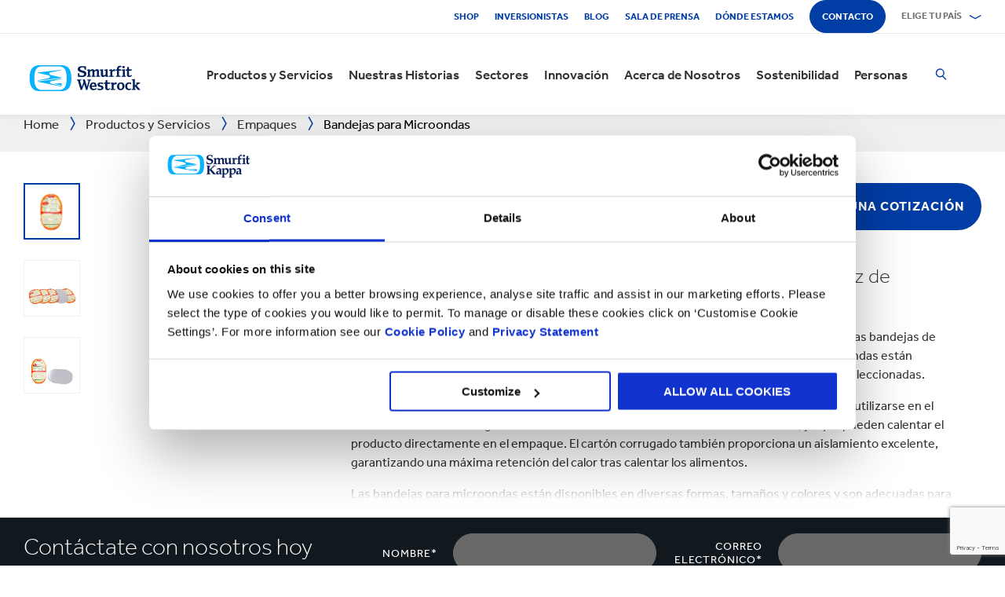

--- FILE ---
content_type: text/html; charset=utf-8
request_url: https://www.smurfitkappa.com/do/products-and-services/packaging/microwave-trays
body_size: 33078
content:
<!DOCTYPE html>
<html class="no-js" lang="es-DO">
<head>
    <meta charset="utf-8" />
    <meta name="viewport" content="width=device-width, initial-scale=1" />
    <link rel="preload" href="/Areas/DigitalMarketingPlatform/Assets/fonts/e_w_rg.woff2" as="font" type="font/woff2" crossorigin="anonymous" />
    <link rel="preload" href="/Areas/DigitalMarketingPlatform/Assets/fonts/e_w_lt.woff2" as="font" type="font/woff2" crossorigin="anonymous" />
    <link rel="preload" href="/Areas/DigitalMarketingPlatform/Assets/fonts/e_w_md.woff2" as="font" type="font/woff2" crossorigin="anonymous" />
    <link rel="preload" href="/Areas/DigitalMarketingPlatform/Assets/fonts/e_w_bd.woff2" as="font" type="font/woff2" crossorigin="anonymous" />
    <link rel="stylesheet" href="/Areas/DigitalMarketingPlatform/Assets/css/main.min.202511101259.css" />
<link href="/favicon.ico" rel="icon" type="image/x-icon"><link rel="preconnect" href="https://consentcdn.cookiebot.com"/>
<link rel="preconnect" href="https://consent.cookiebot.com"/>
<link rel="preconnect" href="https://www.youtube.com"/>
<link rel="preconnect" href="https://www.googletagmanager.com"/>
<link rel="dns-prefetch" href="http://ocsp.digicert.com"/>
<link rel="dns-prefetch" href="https://dc.services.visualstudio.com"/>
<link rel="dns-prefetch" href="https://az416426.vo.msecnd.net"/>
<script id="Cookiebot" src="https://consent.cookiebot.com/uc.js" data-cbid="c06fe26e-f962-47a5-8fcc-7eace26c75cc" data-georegions="{'region':'BR','cbid':'79d699af-3a9d-4f78-b46b-b95be9f1e7f4'}" async="async" defer="defer"></script><script type="text/plain" data-cookieconsent="statistics">(function(w,d,s,l,i){w[l]=w[l]||[];w[l].push({'gtm.start':
new Date().getTime(),event:'gtm.js'});var f=d.getElementsByTagName(s)[0],
j=d.createElement(s),dl=l!='dataLayer'?'&l='+l:'';j.async=true;j.src=
'https://www.googletagmanager.com/gtm.js?id='+i+dl;f.parentNode.insertBefore(j,f);
})(window,document,'script','dataLayer','GTM-P7KBK5X');</script><script type="text/plain" data-cookieconsent="statistics" id="gtmGlobal20210325" async="async" defer="defer" src="https://www.googletagmanager.com/gtag/js?id=UA-21605389-2"></script>
<script type="text/plain" data-cookieconsent="statistics" id="gaGlobal20210325">window.dataLayer = window.dataLayer || [];  function gtag(){dataLayer.push(arguments);} gtag('js', new Date());  gtag('config', 'UA-21605389-2');</script><script>
//Display a message for iframes that are blocked by cookiebot because the visitor did not allow the needed consent type.

document.addEventListener("DOMContentLoaded", () => {
	var iframes = document.getElementsByTagName('iframe')

	for(var i=0; i<iframes.length; i++) {
		var iframe = iframes[i];
		var iframeWithRequiredConsent = iframe.getAttribute('data-cookieconsent');
		
		if(iframeWithRequiredConsent != null)
		{
			var consentTypes = iframeWithRequiredConsent.split(',');

			for(var o=0; o<consentTypes.length; o++) {
			var consentType = consentTypes[o]
				var cookieOptOutClass = "cookieconsent-optout-" + consentType
				var CookieOptOutElement = '<strong class="o-rich-text '+cookieOptOutClass+'">Please <a href="javascript:Cookiebot.renew()">accept the ' + consentType + ' cookies</a> to view this content.<br/></h3>'
				iframe.insertAdjacentHTML('beforebegin',CookieOptOutElement);
			};
		}
	}
})
</script><script type="text/plain" data-cookieconsent="statistics" id="SIP_SEO_20210910_SJHS">
(function() {
var sz = document.createElement('script'); sz.type = 'text/javascript'; sz.async = true;
sz.src = '//siteimproveanalytics.com/js/siteanalyze_65218.js';
var s = document.getElementsByTagName('script')[0]; s.parentNode.insertBefore(sz, s);
})();
</script><script
type="text/plain" data-cookieconsent="marketing"
id="js_2024_04_17_ZemantaPixelSMURFITKAPPAPixel_LI">_linkedin_partner_id
 = "5857778"; window._linkedin_data_partner_ids = window._linkedin_data_partner_ids || []; window._linkedin_data_partner_ids.push(_linkedin_partner_id);
</script><script
type="text/javascript">
 (function(l) {
if (!l){window.lintrk
 = function(a,b){window.lintrk.q.push([a,b])};
window.lintrk.q=[]}
var
s =
document.getElementsByTagName("script")[0];
var
b =
document.createElement("script");
b.type =
"text/javascript";b.async
 = true;
b.src =
"https://snap.licdn.com/li.lms-analytics/insight.min.js";
s.parentNode.insertBefore(b,
s);})(window.lintrk);
</script>
 

<script
type="text/plain" data-cookieconsent="marketing"  id="js_2024_04_17_ZemantaPixelSMURFITKAPPAPixel">!function(_window,
 _document) {var
ZEM_TAG_ID='100121';
if (_window.zemApi)
 {var toArray =
function(object) {    return
Object.prototype.toString.call(object)
 === '[object Array]' ?
object : [object];};_window.zemApi.marketerId
 = toArray(_window.zemApi.marketerId).concat(toArray(ZEM_TAG_ID));return;}
         var
api =
_window.zemApi =
function() {api.dispatch
 ? api.dispatch.apply(api,
arguments) :
api.queue.push(arguments);};api.version
 = '1.0';api.loaded
 = true;api.marketerId
 = ZEM_TAG_ID;api.queue
 = [];var
tag =
_document.createElement('script');tag.async
 = true;tag.src
 = '//js-tag.zemanta.com/zcpt.js';tag.type
 = 'text/javascript';var
script =
_document.getElementsByTagName('script')[0];script.parentNode.insertBefore(tag,
script);    
}(window, document);     zemApi('track', 'PAGE_VIEW');</script>
 

<noscript
id="ns_2024_04_17_ZemantaPixelSMURFITKAPPAPixel_LI"><img
height="1"
width="1"
style="display:none;"
alt=""
src="https://px.ads.linkedin.com/collect/?pid=5857778&fmt=gif"
/></noscript>

<noscript
id="ns_2024_04_17_ZemantaPixelSMURFITKAPPAPixel"><img
src="//p1.zemanta.com/v2/p/ns/100121/PAGE_VIEW/"
referrerpolicy="no-referrer-when-downgrade"
height="1"
width="1"
border="0"
alt=""/></noscript><script id="JR_SJHS_22_05_12_GTM_Dom-Republic" type="text/plain" data-cookieconsent="statistics">(function(w,d,s,l,i){w[l]=w[l]||[];w[l].push({'gtm.start':
new Date().getTime(),event:'gtm.js'});var f=d.getElementsByTagName(s)[0],
j=d.createElement(s),dl=l!='dataLayer'?'&l='+l:'';j.async=true;j.src=
'https://www.googletagmanager.com/gtm.js?id='+i+dl;f.parentNode.insertBefore(j,f);
})(window,document,'script','dataLayer','GTM-T2FFTJM');</script><title>Bandejas para Microondas | Food Packaging | Smurfit Kappa </title><link rel="canonical" href="https://www.smurfitkappa.com/do/products-and-services/packaging/microwave-trays" /><meta name="description" content="Las bandejas para microondas constituyen una forma eficaz de presentar, proteger y calentar alimentos precocinados." /><meta name="keywords" content="Packaging, Carton; Corrugado; Corrugated; Food; Trays; Microwave; Alimentos, Microondas" /><meta name="robots" content="INDEX, FOLLOW" /><meta property="og:description" content="Las bandejas para microondas constituyen una forma eficaz de presentar, proteger y calentar alimentos precocinados." />        <meta property="og:image" content="/do/-/m/images/products-images-740x-740/packaging/microwave-trays/microwave_trays_1_min.jpg?rev=c6c44b1b04e04bc09acd07503c848718" /><meta property="og:image:width" content="740" /><meta property="og:image:height" content="740" />
<meta property="og:title" content="Bandejas para Microondas" /><script>var aiKey="48a3c011-c929-4f9d-be91-80ba36cdc982";</script>
    <meta name="pageId" content="{816AD412-5ABB-4835-8D52-77ECBEC21F11}" />
    <script defer="defer" src="/sitecore%20modules/Web/ExperienceForms/scripts/forms.js"></script>
    
    <script defer="defer" src="/areas/digitalmarketingplatform/assets/js/applicationinsights.2.js"></script>
</head>
<body class="global">
<noscript><iframe src="https://www.googletagmanager.com/ns.html?id=GTM-P7KBK5X" height="0" width="0" style="display:none;visibility:hidden" id="JR_SHJH_18_03-22_NoScript" loading="lazy" title="" aria-hidden="true"></iframe></noscript><noscript><iframe src="https://www.googletagmanager.com/ns.html?id=GTM-T2FFTJM" height="0" width="0" style="display:none;visibility:hidden" id="JR_SHJH_12_05-22_NoScript_Dom-Republic" loading="lazy" title="" aria-hidden="true"></iframe></noscript>
    <script defer="defer" src="/Areas/DigitalMarketingPlatform/Assets/js/client.min.bundle.202511101259.js"></script>
<div class="site-wrapper"><header><div class="m-page-wrap"><a class="sr-only header-skip-link a-btn a-btn--xs" href="#main-content">Saltar al contenido principal</a></div><div class="placeholder__container"><section class="m-section  o-header"><div class="placeholder__container"><div id="react_0HNILLRCNDHSI" class="placeholder"><div class="o-page-header" data-reactroot=""><div class="o-header-top"><div class="m-page-wrap"><div class="o-header-top__inner-wrap"><div class="o-secondary-navigation-container"><div class="placeholder__container"><ul class="m-secondary-navigation"><li class="m-secondary-navigation__item"><a href="https://todocartonsw.com.do" target="_blank" class="">Shop</a></li><li class="m-secondary-navigation__item"><a href="https://www.smurfitkappa.com/investors" class="">Inversionistas</a></li><li class="m-secondary-navigation__item"><a href="/do/newsroom/blog" class="">Blog</a></li><li class="m-secondary-navigation__item"><a href="/do/newsroom" class="">Sala de Prensa</a></li><li class="m-secondary-navigation__item"><a href="/do/locations" class="">Dónde estamos</a></li><li class="m-secondary-navigation__item"><a href="/do/contact" class="a-btn--rounded">Contacto</a></li></ul></div></div><div class="language-selector-container"><div class="placeholder__container"><div id="react_0HNILLRCMA7I5" class="react-rendering-container"><div class="m-country-selector" data-reactroot=""><button type="button" class="m-country-selector__icon" tabindex="0" aria-expanded="false"><svg width="15" height="20" viewBox="0 0 15 20" role="img"><title>Seleccionar país</title><g stroke-width="1" fill-rule="evenodd"><path fill="none" d="M7.136 18.343C2.719 13.648.5 10.063.5 7.5a7 7 0 1 1 14 0c0 2.562-2.22 6.147-6.636 10.843l-.364.387-.364-.387zM7.5 9.5a2.5 2.5 0 1 0 0-5 2.5 2.5 0 0 0 0 5z"></path></g></svg></button><button type="button" class="m-country-selector__title " aria-expanded="false" tabindex="0"><span>Elige tu país</span><svg width="24" height="9" viewBox="0 0 24 9" aria-hidden="true" focusable="false"><g stroke-width="1" fill="none" fill-rule="evenodd" transform="translate(-701, -2962)" stroke-linecap="square"><g transform="translate(165, 2929)" stroke-width="2"><g transform="translate(462, 9.0553)"><polyline transform="translate(85.778, 28) rotate(-90) translate(-85.778 -28)" points="83 18 88.556 27.986 83 38"></polyline></g></g></g></svg></button><div class="m-country-dropdown " hidden=""><div class="m-country-dropdown__current"><a href="/">Smurfit Kappa Group / English</a></div><div class="m-grid "><div class="m-grid__M12  m-grid__L8 "><div class="placeholder__container"><div class="placeholder"><div class="m-country-dropdown__column-list" data-renderedbyplaceholder="true"><div class="m-country-dropdown__list-title subheading3"><span id="20a2b11a-country-cat_EuropaEMEA">Europa (EMEA)</span><button type="button" class="o-mega-menu__open-close" aria-expanded="false" aria-labelledby="20a2b11a-country-cat_EuropaEMEA"><svg width="14" height="14" viewBox="0 0 14 14" role="img"><title>Expandir ícono</title><g><path d="M-.007 7h14.014M7-.014V14"></path></g></svg></button></div><div class="m-country-dropdown__list " hidden=""><ul><li><a href="/at">Austria</a></li><li><a href="/be/fr">Bélgica FR</a></li><li><a href="/be/nl">Bélgica NL</a></li><li><a href="/bg">Bulgaria</a></li><li><a href="/cz">República Checa</a></li><li><a href="/dk">Dinamarca</a></li><li><a href="/fr">Francia</a></li><li><a href="/de">Alemania</a></li><li><a href="/gr">Grecia</a></li><li><a href="/ie">Irlanda</a></li><li><a href="/it">Italia</a></li><li><a href="/lv">Letonia</a></li></ul><ul><li><a href="/lt">Lituania</a></li><li><a href="/ma">Marruecos</a></li><li><a href="/nl">Países Bajos</a></li><li><a href="/no">Noruega</a></li><li><a href="/pl">Polonia</a></li><li><a href="/pt">Portugal</a></li><li><a href="/rs">Serbia</a></li><li><a href="/sk">Eslovaquia</a></li><li><a href="/es">España</a></li><li><a href="/se">Suecia</a></li><li><a href="/ch">Suiza</a></li><li><a href="/uk">Reino Unido</a></li></ul></div></div></div></div></div><div class="m-grid__M12  m-grid__L4 "><div class="placeholder__container"><div class="placeholder"><div class="m-country-dropdown__column-list" data-renderedbyplaceholder="true"><div class="m-country-dropdown__list-title subheading3"><span id="20a2b11a-country-cat_LasAmricas">Las Américas</span><button type="button" class="o-mega-menu__open-close" aria-expanded="false" aria-labelledby="20a2b11a-country-cat_LasAmricas"><svg width="14" height="14" viewBox="0 0 14 14" role="img"><title>Expandir ícono</title><g><path d="M-.007 7h14.014M7-.014V14"></path></g></svg></button></div><div class="m-country-dropdown__list " hidden=""><ul><li><a href="/ar">Argentina</a></li><li><a href="/br">Brazil</a></li><li><a href="https://www.smurfitkappa.com/locations/canada/smurfit-kappa-bag-in-box">Canadá</a></li><li><a href="/cl">Chile</a></li><li><a href="/co">Colombia</a></li><li><a href="/cr">Costa Rica</a></li></ul><ul><li><a href="/do">República Dominicana</a></li><li><a href="/ec">Ecuador</a></li><li><a href="/sv">El Salvador</a></li><li><a href="/mx">México</a></li><li><a href="/pe">Perú</a></li><li><a href="/us">Estados Unidos</a></li></ul></div></div></div></div></div></div></div></div></div><script id="cs_js_react_0HNILLRCMA7I5" data-module="CountrySelector">function hydrateSmurfitdefaultCountrySelector(){ReactDOM.hydrate(React.createElement(Smurfit.default.CountrySelector,{"id":"20a2b11a-1ed9-4f68-b986-392a378ce07e","module":"Smurfit.default.CountrySelector","name":"Country Navigation","parameters":{"renderInline":1},"dictionary":[{"key":"expandicon","phrase":"Expandir ícono"},{"key":"collapseicon","phrase":"Reducir ícono"},{"key":"selectcountryicon","phrase":"Seleccionar país"}],"SerialiserName":"CountrySelectorCustomSerializer","datasource":{"id":"{5C4A2B8E-D9F1-4152-B628-AD3DFA8C7228}", "name":"Country Navigation", "url":"/do/site-repository/navigation/header/country-navigation","features":{"navigationComponent":{"title":{"value":"Elige tu país"},"items":[{"title":{"value":"Europa (EMEA)"},"link":{"url":"#"},"items":[{"title":{"value":"Austria"},"link":{"url":"/at"}},{"title":{"value":"Bélgica FR"},"link":{"url":"/be/fr"}},{"title":{"value":"Bélgica NL"},"link":{"url":"/be/nl"}},{"title":{"value":"Bulgaria"},"link":{"url":"/bg"}},{"title":{"value":"República Checa"},"link":{"url":"/cz"}},{"title":{"value":"Dinamarca"},"link":{"url":"/dk"}},{"title":{"value":"Francia"},"link":{"url":"/fr"}},{"title":{"value":"Alemania"},"link":{"url":"/de"}},{"title":{"value":"Grecia"},"link":{"url":"/gr"}},{"title":{"value":"Irlanda"},"link":{"url":"/ie"}},{"title":{"value":"Italia"},"link":{"url":"/it"}},{"title":{"value":"Letonia"},"link":{"url":"/lv"}},{"title":{"value":"Lituania"},"link":{"url":"/lt"}},{"title":{"value":"Marruecos"},"link":{"url":"/ma"}},{"title":{"value":"Países Bajos"},"link":{"url":"/nl"}},{"title":{"value":"Noruega"},"link":{"url":"/no"}},{"title":{"value":"Polonia"},"link":{"url":"/pl"}},{"title":{"value":"Portugal"},"link":{"url":"/pt"}},{"title":{"value":"Serbia"},"link":{"url":"/rs"}},{"title":{"value":"Eslovaquia"},"link":{"url":"/sk"}},{"title":{"value":"España"},"link":{"url":"/es"}},{"title":{"value":"Suecia"},"link":{"url":"/se"}},{"title":{"value":"Suiza"},"link":{"url":"/ch"}},{"title":{"value":"Reino Unido"},"link":{"url":"/uk"}}]},{"title":{"value":"Las Américas"},"link":{"url":"#"},"items":[{"title":{"value":"Argentina"},"link":{"url":"/ar"}},{"title":{"value":"Brazil"},"link":{"url":"/br"}},{"title":{"value":"Canadá"},"link":{"url":"https://www.smurfitkappa.com/locations/canada/smurfit-kappa-bag-in-box"}},{"title":{"value":"Chile"},"link":{"url":"/cl"}},{"title":{"value":"Colombia"},"link":{"url":"/co"}},{"title":{"value":"Costa Rica"},"link":{"url":"/cr"}},{"title":{"value":"República Dominicana"},"link":{"url":"/do"}},{"title":{"value":"Ecuador"},"link":{"url":"/ec"}},{"title":{"value":"El Salvador"},"link":{"url":"/sv"}},{"title":{"value":"México"},"link":{"url":"/mx"}},{"title":{"value":"Perú"},"link":{"url":"/pe"}},{"title":{"value":"Estados Unidos"},"link":{"url":"/us"}}]}]},"navigationItem":{"title":{"value":"Country Navigation"},"link":{"url":"#"}}}}}),document.getElementById("react_0HNILLRCMA7I5"));}window.addEventListener('DOMContentLoaded',hydrateSmurfitdefaultCountrySelector);</script>
</div></div></div></div></div><div class="o-header-bottom"><div class="m-page-wrap"><div class="o-header-bottom__inner-wrap"><div class="m-flex-columns__col o-header-bottom__col"><div class="placeholder__container"><a href="/do"><img class="header-logo" alt="Smurfit Kappa" src="/-/m/Images/Shared Assets/SW_LOGO_2COL.svg"/></a></div></div><div class="m-flex-columns__col o-header-bottom__col"><div class="visible-on-L-XL"><div class="placeholder__container"><div id="react_0HNILLRCMA7I7" class="react-rendering-container"><ul class="m-primary-navigation" data-reactroot=""><li><div class="m-primary-navigation__item  "><a href="/do/products-and-services">Productos y Servicios</a><button type="button" class="o-mega-menu__open-close" tabindex="0" aria-expanded="false"><svg width="14" height="14" viewBox="0 0 14 14" role="img"><title>Expandir  Productos y Servicios</title><g><path d="M-.007 7h14.014M7-.014V14"></path></g></svg></button><div class="o-mega-menu" aria-hidden="true"><div class="m-page-wrap"><div class="o-mega-menu__column"><div class="m-mega-menu-column-title-block"><p class="h4 m-mega-menu-column-title-block__title">Soluciones integrales, desde el papel hasta el empaque y su reciclaje</p><a tabindex="-1" href="/do/products-and-services" class="a-btn a-btn--outline a-btn--medium a-btn--nocta">Descubre todos nuestros productos y servicios</a></div></div><ul class="o-mega-menu__column"><li class="m-mega-menu-list-item"><a tabindex="-1" href="/do/products-and-services/packaging" class="m-mega-menu-list-item__anchor">Empaques</a></li><li class="m-mega-menu-list-item"><a tabindex="-1" href="/do/products-and-services/bag-in-box" class="m-mega-menu-list-item__anchor">Empaques Bag-in-Box</a></li><li class="m-mega-menu-list-item"><a tabindex="-1" href="/do/products-and-services/sacos" class="m-mega-menu-list-item__anchor">Sacos de papel</a></li><li class="m-mega-menu-list-item"><a tabindex="-1" href="/do/products-and-services/displays" class="m-mega-menu-list-item__anchor">Exhibidores</a></li><li class="m-mega-menu-list-item"><a tabindex="-1" href="/do/products-and-services/packaging-machinery" class="m-mega-menu-list-item__anchor">Maquinaria de Empaque</a></li><li class="m-mega-menu-list-item"><a tabindex="-1" href="/do/products-and-services/containerboard" class="m-mega-menu-list-item__anchor">Papel para corrugar</a></li><li class="m-mega-menu-list-item"><a tabindex="-1" href="/do/products-and-services/paper-and-board" class="m-mega-menu-list-item__anchor">Papel y Cartón</a></li><li class="m-mega-menu-list-item"><a tabindex="-1" href="/do/products-and-services/recycling" class="m-mega-menu-list-item__anchor">Reciclaje</a></li></ul><div class="o-mega-menu__column"><div class="m-teaser-five"><a tabindex="-1" href="/do/products-and-services/ecommerce-packaging"><p class="h5 m-teaser-five__title">Empaques para eCommerce</p><img class="m-teaser-five__img" src="/do/-/m/images/navigation-image-500-x-430/ecommerce-packaging.jpg?rev=c67899ecae6b4ab99b1e3f4f25e6872a&amp;t=a-s&amp;arw=3&amp;arh=2&amp;arm=focuspoint&amp;w=320&amp;hash=000DE3FD2114E69F26142063CADCF036" alt="Empaque eCommerce" loading="lazy"/><p class="m-teaser-five__text">Causa una buena impresión con empaques para eCommerce sostenibles, renovables, reciclables y biodegradables.</p></a></div></div><div class="o-mega-menu__column"><div class="m-teaser-five"><a tabindex="-1" href="/do/products-and-services/retail-packaging"><p class="h5 m-teaser-five__title">Empaques para Retail</p><img class="m-teaser-five__img" src="/do/-/m/images/navigation-image-500-x-430/retail_packaging.jpg?rev=75653aea65c54d748633a555b15eee2f&amp;t=a-s&amp;arw=3&amp;arh=2&amp;arm=focuspoint&amp;w=320&amp;hash=02008EA37D13BA804FA35E4ED8EFA810" alt="Empaque de Retail" loading="lazy"/><p class="m-teaser-five__text">Empaques para el canal retail que captan la atención del consumidor en la tienda y ayudan a aumentar las ventas.</p></a></div></div><div class="o-mega-menu__column"><div class="m-teaser-five"><a tabindex="-1" href="/do/products-and-services/sacos"><p class="h5 m-teaser-five__title">Empaque Corrugado</p><img class="m-teaser-five__img" src="/do/-/m/images/paper-sacks-division/paper-sack-divsion.jpg?rev=-1&amp;t=a-s&amp;arw=3&amp;arh=2&amp;arm=focuspoint&amp;w=320&amp;hash=0449C50352BDFEB66868C7518A315DD0" alt="" loading="lazy"/><p class="m-teaser-five__text">Diseñamos y fabricamos soluciones de empaque corrugado personalizadas</p></a></div></div></div></div></div></li><li><div class="m-primary-navigation__item  "><a href="/do/stories">Nuestras Historias</a><button type="button" class="o-mega-menu__open-close" tabindex="0" aria-expanded="false"><svg width="14" height="14" viewBox="0 0 14 14" role="img"><title>Expandir  Nuestras Historias</title><g><path d="M-.007 7h14.014M7-.014V14"></path></g></svg></button><div class="o-mega-menu" aria-hidden="true"><div class="m-page-wrap"><div class="o-mega-menu__column"><div class="m-mega-menu-column-title-block"><p class="h4 m-mega-menu-column-title-block__title">Conoce cómo nos esforzamos por crear un mundo mejor para todos</p><a tabindex="-1" href="/do/stories" class="a-btn a-btn--outline a-btn--medium a-btn--nocta">Nuestras Historias</a></div></div><ul class="o-mega-menu__column"><li class="m-mega-menu-list-item"><a tabindex="-1" href="/do/stories/people" class="m-mega-menu-list-item__anchor">Historias Personas</a></li><li class="m-mega-menu-list-item"><a tabindex="-1" href="/do/stories/planet" target="|Custom" class="m-mega-menu-list-item__anchor">Historias Planeta</a></li><li class="m-mega-menu-list-item"><a tabindex="-1" href="/do/stories/community" class="m-mega-menu-list-item__anchor">Historias Comunidad</a></li><li class="m-mega-menu-list-item"><a tabindex="-1" href="/do/stories/customer" target="|Custom" class="m-mega-menu-list-item__anchor">Historias Clientes</a></li><li class="m-mega-menu-list-item"><a tabindex="-1" href="/do/stories" class="m-mega-menu-list-item__anchor">Todas Las Historias</a></li></ul><div class="o-mega-menu__column"><div class="m-teaser-five"><a tabindex="-1" href="/do/stories/people"><p class="h5 m-teaser-five__title">Historias Personas</p><img class="m-teaser-five__img" src="/do/-/m/images/spotlight-teaser-image-1250-x-914/stories-people.jpg?rev=-1&amp;t=a-s&amp;arw=3&amp;arh=2&amp;arm=focuspoint&amp;w=320&amp;hash=86D5FBEC2D66D706C61C806AFAA6773E" alt="" loading="lazy"/><p class="m-teaser-five__text">Cada día, nuestra gente da vida a nuestros valores fundamentales de seguridad, lealtad, integridad y respeto</p></a></div></div><div class="o-mega-menu__column"><div class="m-teaser-five"><a tabindex="-1" href="/do/stories/planet" target="|Custom"><p class="h5 m-teaser-five__title">Historias Planeta</p><img class="m-teaser-five__img" src="/do/-/m/images/spotlight-teaser-image-1250-x-914/stories-planet.jpg?rev=-1&amp;t=a-s&amp;arw=3&amp;arh=2&amp;arm=focuspoint&amp;w=320&amp;hash=67F6587254DDC37A1DD3CE02921F368F" alt="" loading="lazy"/><p class="m-teaser-five__text">Descubre algunas de las formas en que apoyamos un planeta más verde y azul</p></a></div></div><div class="o-mega-menu__column"><div class="m-teaser-five"><a tabindex="-1" href="/do/stories/community"><p class="h5 m-teaser-five__title">Historias Comunidad</p><img class="m-teaser-five__img" src="/do/-/m/images/spotlight-teaser-image-1250-x-914/stories-community.jpg?rev=-1&amp;t=a-s&amp;arw=3&amp;arh=2&amp;arm=focuspoint&amp;w=320&amp;hash=9244940859FF1AE42A187F1FDE7A29F7" alt="" loading="lazy"/><p class="m-teaser-five__text">Conoce una muestra de cómo estamos construyendo un futuro sostenible en nuestras comunidades</p></a></div></div></div></div></div></li><li><div class="m-primary-navigation__item  "><a href="/do/sectors">Sectores</a><button type="button" class="o-mega-menu__open-close" tabindex="0" aria-expanded="false"><svg width="14" height="14" viewBox="0 0 14 14" role="img"><title>Expandir  Sectores</title><g><path d="M-.007 7h14.014M7-.014V14"></path></g></svg></button><div class="o-mega-menu" aria-hidden="true"><div class="m-page-wrap"><div class="o-mega-menu__column"><div class="m-mega-menu-column-title-block"><p class="h4 m-mega-menu-column-title-block__title">Nuestra experiencia en los sectores del mercado, el éxito de tu negocio</p><a tabindex="-1" href="/do/sectors" class="a-btn a-btn--outline a-btn--medium a-btn--nocta">Descubre todos los sectores</a></div></div><ul class="o-mega-menu__column"><li class="m-mega-menu-list-item"><a tabindex="-1" href="/do/sectors/pet-food" class="m-mega-menu-list-item__anchor">Alimento para mascotas</a></li><li class="m-mega-menu-list-item"><a tabindex="-1" href="/do/sectors/automotive" class="m-mega-menu-list-item__anchor">Automotriz</a></li><li class="m-mega-menu-list-item"><a tabindex="-1" href="/do/sectors/beverages" class="m-mega-menu-list-item__anchor">Bebidas</a></li><li class="m-mega-menu-list-item"><a tabindex="-1" href="/do/sectors/meat-fish-and-poultry" class="m-mega-menu-list-item__anchor">Carnes, pescado y aves</a></li><li class="m-mega-menu-list-item"><a tabindex="-1" href="/do/sectors/frozen-food" class="m-mega-menu-list-item__anchor">Comidas congeladas</a></li><li class="m-mega-menu-list-item"><a tabindex="-1" href="/do/sectors/food-cupboard" class="m-mega-menu-list-item__anchor">Despensa</a></li><li class="m-mega-menu-list-item"><a tabindex="-1" href="/do/sectors/confectionery" class="m-mega-menu-list-item__anchor">Dulces y golosinas</a></li><li class="m-mega-menu-list-item"><a tabindex="-1" href="/do/products-and-services/ecommerce-packaging" class="m-mega-menu-list-item__anchor">eCommerce</a></li></ul><ul class="o-mega-menu__column"><li class="m-mega-menu-list-item"><a tabindex="-1" href="/do/sectors/electronics" class="m-mega-menu-list-item__anchor">Electronicos</a></li><li class="m-mega-menu-list-item"><a tabindex="-1" href="/do/sectors/paper-and-packaging-products" class="m-mega-menu-list-item__anchor">Empaque y soluciones de papel</a></li><li class="m-mega-menu-list-item"><a tabindex="-1" href="#" class="m-mega-menu-list-item__anchor">Flores</a></li><li class="m-mega-menu-list-item"><a tabindex="-1" href="/do/sectors/household-cleaning" class="m-mega-menu-list-item__anchor">Limpieza del hogar</a></li><li class="m-mega-menu-list-item"><a tabindex="-1" href="/do/sectors/fashion-clothing" target="|Custom" class="m-mega-menu-list-item__anchor">Moda</a></li><li class="m-mega-menu-list-item"><a tabindex="-1" href="/do/sectors/furniture" class="m-mega-menu-list-item__anchor">Muebles</a></li><li class="m-mega-menu-list-item"><a tabindex="-1" href="/do/sectors/crisps-chips-and-snacks" class="m-mega-menu-list-item__anchor">Pasabocas y fritos</a></li><li class="m-mega-menu-list-item"><a tabindex="-1" href="/do/sectors/rubber-and-plastics-products" class="m-mega-menu-list-item__anchor">Productos de caucho y plástico</a></li></ul><ul class="o-mega-menu__column"><li class="m-mega-menu-list-item"><a tabindex="-1" href="/do/sectors/pharmaceuticals" class="m-mega-menu-list-item__anchor">Productos farmacéuticos</a></li><li class="m-mega-menu-list-item"><a tabindex="-1" href="/do/sectors/industrial-products" class="m-mega-menu-list-item__anchor">Productos industriales</a></li><li class="m-mega-menu-list-item"><a tabindex="-1" href="/do/sectors/fresh-produce" class="m-mega-menu-list-item__anchor">Productos frescos</a></li><li class="m-mega-menu-list-item"><a tabindex="-1" href="/do/sectors/dairy-products" class="m-mega-menu-list-item__anchor">Productos lácteos</a></li><li class="m-mega-menu-list-item"><a tabindex="-1" href="/do/sectors/chemicals" class="m-mega-menu-list-item__anchor">Químicos</a></li><li class="m-mega-menu-list-item"><a tabindex="-1" href="#" class="m-mega-menu-list-item__anchor">Repostería</a></li><li class="m-mega-menu-list-item"><a tabindex="-1" href="/do/sectors/health-and-beauty" class="m-mega-menu-list-item__anchor">Salud y belleza</a></li><li class="m-mega-menu-list-item"><a tabindex="-1" class="m-mega-menu-list-item__anchor">Tabaco</a></li></ul></div></div></div></li><li><div class="m-primary-navigation__item  "><a href="/do/innovation">Innovación</a><button type="button" class="o-mega-menu__open-close" tabindex="0" aria-expanded="false"><svg width="14" height="14" viewBox="0 0 14 14" role="img"><title>Expandir  Innovación</title><g><path d="M-.007 7h14.014M7-.014V14"></path></g></svg></button><div class="o-mega-menu" aria-hidden="true"><div class="m-page-wrap"><div class="o-mega-menu__column"><div class="m-mega-menu-column-title-block"><p class="h4 m-mega-menu-column-title-block__title">Nuestra innovación comienza con un enfoque científico</p><a tabindex="-1" href="/do/innovation" class="a-btn a-btn--outline a-btn--medium a-btn--nocta">Visita nuestra sección de Innovación</a></div></div><ul class="o-mega-menu__column"><li class="m-mega-menu-list-item"><a tabindex="-1" href="/do/innovation/our-approach" class="m-mega-menu-list-item__anchor">Enfoque de Innovación</a></li><li class="m-mega-menu-list-item"><a tabindex="-1" href="/do/innovation/r-and-d-areas" class="m-mega-menu-list-item__anchor">Áreas de I+D</a></li><li class="m-mega-menu-list-item"><a tabindex="-1" href="/do/innovation/r-and-d-centres" class="m-mega-menu-list-item__anchor">Centros de I+D</a></li><li class="m-mega-menu-list-item"><a tabindex="-1" href="/do/innovation/experience-centres" class="m-mega-menu-list-item__anchor">Centros de Experiencia</a></li><li class="m-mega-menu-list-item"><a tabindex="-1" href="/do/innovation/tools" class="m-mega-menu-list-item__anchor">Herramientas</a></li><li class="m-mega-menu-list-item"><a tabindex="-1" href="/do/innovation/success-stories" class="m-mega-menu-list-item__anchor">Casos de Éxito</a></li></ul><div class="o-mega-menu__column"><div class="m-teaser-five"><a tabindex="-1" href="/do/innovation/experience-centres"><p class="h5 m-teaser-five__title">Centros de Experiencia</p><img class="m-teaser-five__img" src="/do/-/m/images/navigation-image-500-x-430/experience-centres.jpg?rev=65639b852a3f4855a2be58423272f2d3&amp;t=a-s&amp;arw=3&amp;arh=2&amp;arm=focuspoint&amp;w=320&amp;hash=5488A8CBB3FBA98114307DF187858FEB" alt="Centros de Experiencia" loading="lazy"/><p class="m-teaser-five__text">Ten una experiencia práctica del impacto de los empaques en cada paso de la cadena de suministro, a través del comprador y el consumidor.</p></a></div></div><div class="o-mega-menu__column"><div class="m-teaser-five"><a tabindex="-1" href="/do/innovation/design2market-factory"><p class="h5 m-teaser-five__title">FÁBRICA DESIGN2MARKET</p><img class="m-teaser-five__img" src="/do/-/m/images/navigation-image-500-x-430/design2market-factory.jpg?rev=3bb755033f0f43ca8d94504fa1ebbc51&amp;t=a-s&amp;arw=3&amp;arh=2&amp;arm=focuspoint&amp;w=320&amp;hash=8C7E8A4D483515779E49FC32401D792F" alt="Fábrica Design2Market" loading="lazy"/><p class="m-teaser-five__text">La forma más rápida de lanzar tu nuevo empaque con un riesgo mínimo</p></a></div></div><div class="o-mega-menu__column"><div class="m-teaser-five"><a tabindex="-1" href="/do/innovation/tools"><p class="h5 m-teaser-five__title">Herramientas de Innovación</p><img class="m-teaser-five__img" src="/do/-/m/images/navigation-image-500-x-430/store-visualizer.jpg?rev=e0216c069a9746c49dd7d7bdfdd14789&amp;t=a-s&amp;arw=3&amp;arh=2&amp;arm=focuspoint&amp;w=320&amp;hash=73D5859D7E69D9B5B49D856806BFF601" alt="Visualizador de Tienda, Herramienta de Diseño de Empaque" loading="lazy"/><p class="m-teaser-five__text">Explora nuestra variedad de herramientas únicas que permiten a todas nuestras operaciones utilizar, recolectar y ampliar ideas y conocimientos a gran velocidad en todo el mundo. </p></a></div></div></div></div></div></li><li><div class="m-primary-navigation__item  "><a href="/do/about">Acerca de Nosotros </a><button type="button" class="o-mega-menu__open-close" tabindex="0" aria-expanded="false"><svg width="14" height="14" viewBox="0 0 14 14" role="img"><title>Expandir  Acerca de Nosotros </title><g><path d="M-.007 7h14.014M7-.014V14"></path></g></svg></button><div class="o-mega-menu" aria-hidden="true"><div class="m-page-wrap"><div class="o-mega-menu__column"><div class="m-mega-menu-column-title-block"><p class="h4 m-mega-menu-column-title-block__title">Líder mundial de empaques de papel </p><a tabindex="-1" href="/do/about" class="a-btn a-btn--outline a-btn--medium a-btn--nocta">Acerca de Nosotros</a></div></div><ul class="o-mega-menu__column"><li class="m-mega-menu-list-item"><a tabindex="-1" href="/do/about/at-a-glance" class="m-mega-menu-list-item__anchor">Resumen</a></li><li class="m-mega-menu-list-item"><a tabindex="-1" href="/do/about/what-we-do" class="m-mega-menu-list-item__anchor">Qué Hacemos</a></li><li class="m-mega-menu-list-item"><a tabindex="-1" href="/do/locations" class="m-mega-menu-list-item__anchor">Dónde Estamos </a></li><li class="m-mega-menu-list-item"><a tabindex="-1" href="/do/about/our-history" class="m-mega-menu-list-item__anchor">Nuestra Historia</a></li><li class="m-mega-menu-list-item"><a tabindex="-1" href="https://www.smurfitwestrock.com" target="_blank" class="m-mega-menu-list-item__anchor">Smurfit Westrock</a></li></ul><div class="o-mega-menu__column"><div class="m-teaser-five"><a tabindex="-1" href="/do/about"><p class="h5 m-teaser-five__title">Acerca de Nosotros</p><img class="m-teaser-five__img" src="/do/-/m/images/navigation-image-500-x-430/about-us-navigation-tab.jpg?rev=779e2e18c6604e979440ab3dde28bf0a&amp;t=a-s&amp;arw=3&amp;arh=2&amp;arm=focuspoint&amp;w=320&amp;hash=5D68B6358F91121E3BD1F42FBA1BA114" alt="About Us" loading="lazy"/><p class="m-teaser-five__text">Smurfit Kappa y WestRock han completado su transacción para combinarse, formando Smurfit Westrock</p></a></div></div><div class="o-mega-menu__column"><div class="m-teaser-five"><a tabindex="-1" href="https://www.smurfitwestrock.com/locations" target="_blank"><p class="h5 m-teaser-five__title">Ubicaciones</p><img class="m-teaser-five__img" src="/do/-/m/images/navigation-image-500-x-430/open_the_future.jpg?rev=dd7d41ab9e8846c3aedede3662593a7d&amp;t=a-s&amp;arw=3&amp;arh=2&amp;arm=focuspoint&amp;w=320&amp;hash=BD6B9D797D3D88F97B0C287AAEAD42FD" alt="Open_the_Future" loading="lazy"/><p class="m-teaser-five__text">Explora las 560 ubicaciones de Smurfit Westrock,</p></a></div></div></div></div></div></li><li><div class="m-primary-navigation__item  "><a href="/do/sustainability">Sostenibilidad</a><button type="button" class="o-mega-menu__open-close" tabindex="0" aria-expanded="false"><svg width="14" height="14" viewBox="0 0 14 14" role="img"><title>Expandir  Sostenibilidad</title><g><path d="M-.007 7h14.014M7-.014V14"></path></g></svg></button><div class="o-mega-menu" aria-hidden="true"><div class="m-page-wrap"><div class="o-mega-menu__column"><div class="m-mega-menu-column-title-block"><p class="h4 m-mega-menu-column-title-block__title">Empaques sostenibles gracias a las personas y procesos </p><a tabindex="-1" href="/do/sustainability" class="a-btn a-btn--outline a-btn--medium a-btn--nocta">Visita la sección de sostenibilidad </a></div></div><ul class="o-mega-menu__column"><li class="m-mega-menu-list-item"><a tabindex="-1" href="/do/sustainability/reporting" class="m-mega-menu-list-item__anchor">Informes de Sostenibilidad</a></li><li class="m-mega-menu-list-item"><a tabindex="-1" href="/do/sustainability/approach" class="m-mega-menu-list-item__anchor">Enfoque de la Sostenibilidad</a></li><li class="m-mega-menu-list-item"><a tabindex="-1" href="/do/sustainability/planet" class="m-mega-menu-list-item__anchor">Planeta</a></li><li class="m-mega-menu-list-item"><a tabindex="-1" href="/do/sustainability/people" class="m-mega-menu-list-item__anchor">Personas</a></li><li class="m-mega-menu-list-item"><a tabindex="-1" href="/do/sustainability/impactful-business" class="m-mega-menu-list-item__anchor">Negocio de Impacto</a></li><li class="m-mega-menu-list-item"><a tabindex="-1" href="/do/sustainability/better-planet-packaging" class="m-mega-menu-list-item__anchor">Better Planet Packaging</a></li><li class="m-mega-menu-list-item"><a tabindex="-1" href="/do/sustainability/download-centre" class="m-mega-menu-list-item__anchor">Certificados FSC® </a></li></ul><div class="o-mega-menu__column"><div class="m-teaser-five"><a tabindex="-1" href="/do/-/m/files/publications---global/sr-2024-downloads/smurfit_westrock_sustainability_report_2024.pdf?rev=-1" target="_blank"><p class="h5 m-teaser-five__title">Informe IDS</p><img class="m-teaser-five__img" src="/do/-/m/images/smurfit-westrock/navigation-image-500-x-430/sustainability-report-2024-navigtion-500x430.png?rev=-1&amp;t=a-s&amp;arw=3&amp;arh=2&amp;arm=focuspoint&amp;w=320&amp;hash=2716C795A5515F234DC8DCE81CFDF2D0" alt="" loading="lazy"/><p class="m-teaser-five__text">Conoce cómo vamos cumpliendo nuestros ambiciosos objetivos de sostenibilidad en nuestro Informe de Desarrollo Sostenible.</p></a></div></div><div class="o-mega-menu__column"><div class="m-teaser-five"><a tabindex="-1" href="/do/sustainability/survey"><p class="h5 m-teaser-five__title">Informe de Investigación Gratuito</p><img class="m-teaser-five__img" src="/do/-/m/images/image-text-teaser-680-x-450/ft-research-report-image-teaser.jpg?rev=-1&amp;t=a-s&amp;arw=3&amp;arh=2&amp;arm=focuspoint&amp;w=320&amp;hash=23F089ADACDCC1B8217D14D75A9C78EA" alt="" loading="lazy"/><p class="m-teaser-five__text">¿Cómo la transparencia agrega valor en la sostenibilidad corporativa?</p></a></div></div><div class="o-mega-menu__column"><div class="m-teaser-five"><a tabindex="-1" href="/do/sustainability/download-centre"><p class="h5 m-teaser-five__title">Centro de Descargas</p><img class="m-teaser-five__img" src="/do/-/m/images/new-sustainability/download-centre-spotlight.jpg?rev=bbfc31cfc3554e8ab9a1521494c5157b&amp;t=a-s&amp;arw=3&amp;arh=2&amp;arm=focuspoint&amp;w=320&amp;hash=E35218F221E27D9224E418A4C608AE7D" alt="Centro de Descargas" loading="lazy"/><p class="m-teaser-five__text">Encuentra nuestros informes, documentos y certificados en nuestro Centro de Descargas</p></a></div></div></div></div></div></li><li><div class="m-primary-navigation__item  "><a href="/do/people">Personas</a><button type="button" class="o-mega-menu__open-close" tabindex="0" aria-expanded="false"><svg width="14" height="14" viewBox="0 0 14 14" role="img"><title>Expandir  Personas</title><g><path d="M-.007 7h14.014M7-.014V14"></path></g></svg></button><div class="o-mega-menu" aria-hidden="true"><div class="m-page-wrap"><div class="o-mega-menu__column"><div class="m-mega-menu-column-title-block"><p class="h4 m-mega-menu-column-title-block__title">Descubre tu verdadero potencial y progresa en tu carrera</p><a tabindex="-1" href="/do/people" class="a-btn a-btn--outline a-btn--medium a-btn--nocta">Visita nuestra sección de personas</a></div></div><ul class="o-mega-menu__column"><li class="m-mega-menu-list-item"><a tabindex="-1" href="/do/people/careers" class="m-mega-menu-list-item__anchor">Carreras profesionales</a></li><li class="m-mega-menu-list-item"><a tabindex="-1" href="/do/people/graduates" class="m-mega-menu-list-item__anchor">Graduados</a></li><li class="m-mega-menu-list-item"><a tabindex="-1" href="/do/people/talent-development" class="m-mega-menu-list-item__anchor">Desarrollo del Talento</a></li><li class="m-mega-menu-list-item"><a tabindex="-1" href="/do/people/meet-our-people" class="m-mega-menu-list-item__anchor">Conoce a Nuestra Gente</a></li><li class="m-mega-menu-list-item"><a tabindex="-1" href="/do/people/employee-engagement" class="m-mega-menu-list-item__anchor">Compromiso de los Empleados</a></li><li class="m-mega-menu-list-item"><a tabindex="-1" href="/do/people/safety" class="m-mega-menu-list-item__anchor">Seguridad</a></li><li class="m-mega-menu-list-item"><a tabindex="-1" href="/do/people/inclusion-diversity-and-equality" class="m-mega-menu-list-item__anchor">Inclusión y Diversidad</a></li></ul><div class="o-mega-menu__column"><div class="m-teaser-five"><a tabindex="-1" href="/do/people/graduates"><p class="h5 m-teaser-five__title">Graduados</p><img class="m-teaser-five__img" src="/do/-/m/images/navigation-image-500-x-430/man_at_nettingsdorf_paper_navigation.jpg?rev=-1&amp;t=a-s&amp;arw=3&amp;arh=2&amp;arm=focuspoint&amp;w=320&amp;hash=FD5DDD77DD1AC1397ED00A3CFD3A16A8" alt="" loading="lazy"/><p class="m-teaser-five__text">¿Quieres formar parte de una compañía en la que puedas descubrir tu verdadero potencial y desarrollar tu carrera?
</p></a></div></div><div class="o-mega-menu__column"><div class="m-teaser-five"><a tabindex="-1" href="/do/people/safety"><p class="h5 m-teaser-five__title">Seguridad</p><img class="m-teaser-five__img" src="/do/-/m/images/navigation-image-500-x-430/safety_for_life.jpg?rev=bd24ee802d3a4551b38cd9b3f96b0fd6&amp;t=a-s&amp;arw=3&amp;arh=2&amp;arm=focuspoint&amp;w=320&amp;hash=96615A344944A9D1463BA4EE155E6D4D" alt="Salud y Seguridad" loading="lazy"/><p class="m-teaser-five__text">Nuestra campaña ‘Safety for life’ destaca la importancia de las prácticas de trabajo seguras para garantizar que Smurfit Kappa sea un lugar de trabajo aún más seguro.</p></a></div></div><div class="o-mega-menu__column"><div class="m-teaser-five"><a tabindex="-1" href="/do/people/inclusion-diversity-and-equality"><p class="h5 m-teaser-five__title">Inclusión y Diversidad</p><img class="m-teaser-five__img" src="/do/-/m/images/navigation-image-500-x-430/inclusiondiversity.jpg?rev=54036beab1024911bc27bb44418cf910&amp;t=a-s&amp;arw=3&amp;arh=2&amp;arm=focuspoint&amp;w=320&amp;hash=D6B160173A783E225F70477F73CAA106" alt="Inclusión y Diversidad" loading="lazy"/><p class="m-teaser-five__text">&quot;EveryOne&quot; es nuestro programa global de inclusión y diversidad para abrazar y celebrar nuestra fuerza de trabajo global y multicultural.</p></a></div></div></div></div></div></li></ul></div><script defer="defer" crossorigin="anonymous" id="js_react_0HNILLRCMA7I7" src="/areas/digitalmarketingplatform/tempreactdata/primarynavigationt_0hnillrcma7i7.js"></script>
</div></div><div class="placeholder__container "><button type="button" class="
                                                o-help-button
                                                
                                                
                                            " tabindex="0" aria-expanded="false"><span class="o-help-button__icon"><svg width="29" height="31" viewBox="0 0 29 31" role="img"><title>¿Cómo podemos ayudarte hoy?</title><g stroke-width="1" fill-rule="evenodd" transform="translate(-594, -778)"><g transform="translate(0 674)" stroke-width="3"><g transform="translate(58 46)"><g transform="translate(538 60)"><ellipse cx="9.9359" cy="10.096" rx="9.9359" ry="10.096" fill="none"></ellipse><path d="m16.4 18.323 8.2604 8.2604" stroke-linecap="square"></path></g></g></g></g></svg></span></button><div class="o-help-menu " hidden=""><div class="placeholder__container"><div id="react_0HNILLRCMA7I9" class="react-rendering-container"><div class="o-help-menu__column-1" data-reactroot=""><p class="o-help-menu__title subheading4">¿Cómo podemos ayudarle hoy?</p><form class="o-help-menu__search-button a-btn a-btn--outline" action="/do/globalsearch"><label class="sr-only" for="header-global-search">Está buscando</label><input type="text" class="o-help-menu__input" placeholder="Navegue aquí" name="searchquery" required="" id="header-global-search" role="searchbox"/><button type="submit" class="o-help-menu__search-icon"><svg width="29" height="31" viewBox="0 0 29 31" role="img"><title>[[searchicon:Smurfit.default.HelpMenuSearchColumn]]</title><g stroke-width="1" fill-rule="evenodd" transform="translate(-594, -778)"><g transform="translate(0 674)" stroke-width="3"><g transform="translate(58 46)"><g transform="translate(538 60)"><ellipse cx="9.9359" cy="10.096" rx="9.9359" ry="10.096" fill="none"></ellipse><path d="m16.4 18.323 8.2604 8.2604" stroke-linecap="square"></path></g></g></g></g></svg></button></form></div></div><script id="cs_js_react_0HNILLRCMA7I9" data-module="HelpMenuSearchColumn">function hydrateSmurfitdefaultHelpMenuSearchColumn(){ReactDOM.hydrate(React.createElement(Smurfit.default.HelpMenuSearchColumn,{"module":"Smurfit.default.HelpMenuSearchColumn","id":"67e63901-0c3a-4656-afa7-66be0888a8b4","name":"How can we help you search","datasource":{"id":"47700989-a502-4002-b6e8-445744c3ce01","name":"Global Search Box","url":"/do/site-repository/search/global-search-box","features":{"searchFilterControl":{"searchControllerId":"","title":"¿Cómo podemos ayudarle hoy?","filterName":"searchquery","label":"Está buscando","inputAction":{"alt":"","url":"/do/globalsearch"},"placeholderText":"Navegue aquí","searchOperator":{"items":[]},"multiSelect":false,"displayCount":0,"showMoreText":"","terms":[],"booleanValue":false,"fromDate":"","excludeFromDate":false,"toDate":"","excludeToDate":false,"contextField":{"items":[]}}}},"parameters":{"renderInline":"1"},"dictionary":[{"key":"formaction","phrase":"/GlobalSearch"}]}),document.getElementById("react_0HNILLRCMA7I9"));}window.addEventListener('DOMContentLoaded',hydrateSmurfitdefaultHelpMenuSearchColumn);</script>
</div></div></div><div class="language-selector-wrap"><div class="placeholder__container"><div id="react_0HNILLRCNDHSH" class="react-rendering-container"><div class="m-country-selector" data-reactroot=""><button type="button" class="m-country-selector__icon" tabindex="0" aria-expanded="false"><svg width="15" height="20" viewBox="0 0 15 20" role="img"><title>Seleccionar país</title><g stroke-width="1" fill-rule="evenodd"><path fill="none" d="M7.136 18.343C2.719 13.648.5 10.063.5 7.5a7 7 0 1 1 14 0c0 2.562-2.22 6.147-6.636 10.843l-.364.387-.364-.387zM7.5 9.5a2.5 2.5 0 1 0 0-5 2.5 2.5 0 0 0 0 5z"></path></g></svg></button><button type="button" class="m-country-selector__title " aria-expanded="false" tabindex="0"><span>Elige tu país</span><svg width="24" height="9" viewBox="0 0 24 9" aria-hidden="true" focusable="false"><g stroke-width="1" fill="none" fill-rule="evenodd" transform="translate(-701, -2962)" stroke-linecap="square"><g transform="translate(165, 2929)" stroke-width="2"><g transform="translate(462, 9.0553)"><polyline transform="translate(85.778, 28) rotate(-90) translate(-85.778 -28)" points="83 18 88.556 27.986 83 38"></polyline></g></g></g></svg></button><div class="m-country-dropdown " hidden=""><div class="m-country-dropdown__current"><a href="/">Smurfit Kappa Group / English</a></div><div class="m-grid "><div class="m-grid__M12  m-grid__L8 "><div class="placeholder__container"><div class="placeholder"><div class="m-country-dropdown__column-list" data-renderedbyplaceholder="true"><div class="m-country-dropdown__list-title subheading3"><span id="ad6d13a1-country-cat_EuropaEMEA">Europa (EMEA)</span><button type="button" class="o-mega-menu__open-close" aria-expanded="false" aria-labelledby="ad6d13a1-country-cat_EuropaEMEA"><svg width="14" height="14" viewBox="0 0 14 14" role="img"><title>Expandir ícono</title><g><path d="M-.007 7h14.014M7-.014V14"></path></g></svg></button></div><div class="m-country-dropdown__list " hidden=""><ul><li><a href="/at">Austria</a></li><li><a href="/be/fr">Bélgica FR</a></li><li><a href="/be/nl">Bélgica NL</a></li><li><a href="/bg">Bulgaria</a></li><li><a href="/cz">República Checa</a></li><li><a href="/dk">Dinamarca</a></li><li><a href="/fr">Francia</a></li><li><a href="/de">Alemania</a></li><li><a href="/gr">Grecia</a></li><li><a href="/ie">Irlanda</a></li><li><a href="/it">Italia</a></li><li><a href="/lv">Letonia</a></li></ul><ul><li><a href="/lt">Lituania</a></li><li><a href="/ma">Marruecos</a></li><li><a href="/nl">Países Bajos</a></li><li><a href="/no">Noruega</a></li><li><a href="/pl">Polonia</a></li><li><a href="/pt">Portugal</a></li><li><a href="/rs">Serbia</a></li><li><a href="/sk">Eslovaquia</a></li><li><a href="/es">España</a></li><li><a href="/se">Suecia</a></li><li><a href="/ch">Suiza</a></li><li><a href="/uk">Reino Unido</a></li></ul></div></div></div></div></div><div class="m-grid__M12  m-grid__L4 "><div class="placeholder__container"><div class="placeholder"><div class="m-country-dropdown__column-list" data-renderedbyplaceholder="true"><div class="m-country-dropdown__list-title subheading3"><span id="ad6d13a1-country-cat_LasAmricas">Las Américas</span><button type="button" class="o-mega-menu__open-close" aria-expanded="false" aria-labelledby="ad6d13a1-country-cat_LasAmricas"><svg width="14" height="14" viewBox="0 0 14 14" role="img"><title>Expandir ícono</title><g><path d="M-.007 7h14.014M7-.014V14"></path></g></svg></button></div><div class="m-country-dropdown__list " hidden=""><ul><li><a href="/ar">Argentina</a></li><li><a href="/br">Brazil</a></li><li><a href="https://www.smurfitkappa.com/locations/canada/smurfit-kappa-bag-in-box">Canadá</a></li><li><a href="/cl">Chile</a></li><li><a href="/co">Colombia</a></li><li><a href="/cr">Costa Rica</a></li></ul><ul><li><a href="/do">República Dominicana</a></li><li><a href="/ec">Ecuador</a></li><li><a href="/sv">El Salvador</a></li><li><a href="/mx">México</a></li><li><a href="/pe">Perú</a></li><li><a href="/us">Estados Unidos</a></li></ul></div></div></div></div></div></div></div></div></div><script id="cs_js_react_0HNILLRCNDHSH" data-module="CountrySelector">function hydrateSmurfitdefaultCountrySelector(){ReactDOM.hydrate(React.createElement(Smurfit.default.CountrySelector,{"id":"ad6d13a1-6160-43d2-a14c-f1eb561bb41b","module":"Smurfit.default.CountrySelector","name":"Country Mobile Navigation","parameters":{"renderInline":1},"dictionary":[{"key":"expandicon","phrase":"Expandir ícono"},{"key":"collapseicon","phrase":"Reducir ícono"},{"key":"selectcountryicon","phrase":"Seleccionar país"}],"SerialiserName":"CountrySelectorCustomSerializer","datasource":{"id":"{5C4A2B8E-D9F1-4152-B628-AD3DFA8C7228}", "name":"Country Navigation", "url":"/do/site-repository/navigation/header/country-navigation","features":{"navigationComponent":{"title":{"value":"Elige tu país"},"items":[{"title":{"value":"Europa (EMEA)"},"link":{"url":"#"},"items":[{"title":{"value":"Austria"},"link":{"url":"/at"}},{"title":{"value":"Bélgica FR"},"link":{"url":"/be/fr"}},{"title":{"value":"Bélgica NL"},"link":{"url":"/be/nl"}},{"title":{"value":"Bulgaria"},"link":{"url":"/bg"}},{"title":{"value":"República Checa"},"link":{"url":"/cz"}},{"title":{"value":"Dinamarca"},"link":{"url":"/dk"}},{"title":{"value":"Francia"},"link":{"url":"/fr"}},{"title":{"value":"Alemania"},"link":{"url":"/de"}},{"title":{"value":"Grecia"},"link":{"url":"/gr"}},{"title":{"value":"Irlanda"},"link":{"url":"/ie"}},{"title":{"value":"Italia"},"link":{"url":"/it"}},{"title":{"value":"Letonia"},"link":{"url":"/lv"}},{"title":{"value":"Lituania"},"link":{"url":"/lt"}},{"title":{"value":"Marruecos"},"link":{"url":"/ma"}},{"title":{"value":"Países Bajos"},"link":{"url":"/nl"}},{"title":{"value":"Noruega"},"link":{"url":"/no"}},{"title":{"value":"Polonia"},"link":{"url":"/pl"}},{"title":{"value":"Portugal"},"link":{"url":"/pt"}},{"title":{"value":"Serbia"},"link":{"url":"/rs"}},{"title":{"value":"Eslovaquia"},"link":{"url":"/sk"}},{"title":{"value":"España"},"link":{"url":"/es"}},{"title":{"value":"Suecia"},"link":{"url":"/se"}},{"title":{"value":"Suiza"},"link":{"url":"/ch"}},{"title":{"value":"Reino Unido"},"link":{"url":"/uk"}}]},{"title":{"value":"Las Américas"},"link":{"url":"#"},"items":[{"title":{"value":"Argentina"},"link":{"url":"/ar"}},{"title":{"value":"Brazil"},"link":{"url":"/br"}},{"title":{"value":"Canadá"},"link":{"url":"https://www.smurfitkappa.com/locations/canada/smurfit-kappa-bag-in-box"}},{"title":{"value":"Chile"},"link":{"url":"/cl"}},{"title":{"value":"Colombia"},"link":{"url":"/co"}},{"title":{"value":"Costa Rica"},"link":{"url":"/cr"}},{"title":{"value":"República Dominicana"},"link":{"url":"/do"}},{"title":{"value":"Ecuador"},"link":{"url":"/ec"}},{"title":{"value":"El Salvador"},"link":{"url":"/sv"}},{"title":{"value":"México"},"link":{"url":"/mx"}},{"title":{"value":"Perú"},"link":{"url":"/pe"}},{"title":{"value":"Estados Unidos"},"link":{"url":"/us"}}]}]},"navigationItem":{"title":{"value":"Country Navigation"},"link":{"url":"#"}}}}}),document.getElementById("react_0HNILLRCNDHSH"));}window.addEventListener('DOMContentLoaded',hydrateSmurfitdefaultCountrySelector);</script>
</div></div></div></div></div></div><button type="button" class="hamburger-container " tabindex="0" aria-expanded="false"><img src="/Areas/DigitalMarketingPlatform/Assets/icons/hamburger.svg" loading="lazy" alt="Abrir menu"/></button><div class="hamburger-dropdown " hidden=""><div class="hamburger-dropdown__primary-nav"><div class="placeholder__container"><div id="react_0HNILLRCMA7I8" class="react-rendering-container"><ul class="m-primary-navigation" data-reactroot=""><li><div class="m-primary-navigation__item  "><a href="/do/products-and-services">Productos y Servicios</a><button type="button" class="o-mega-menu__open-close" tabindex="0" aria-expanded="false"><svg width="14" height="14" viewBox="0 0 14 14" role="img"><title>Expandir  Productos y Servicios</title><g><path d="M-.007 7h14.014M7-.014V14"></path></g></svg></button><div class="o-mega-menu" aria-hidden="true"><div class="m-page-wrap"><div class="o-mega-menu__column"><div class="m-mega-menu-column-title-block"><p class="h4 m-mega-menu-column-title-block__title">Soluciones integrales, desde el papel hasta el empaque y su reciclaje</p><a tabindex="-1" href="/do/products-and-services" class="a-btn a-btn--outline a-btn--medium a-btn--nocta">Descubre todos nuestros productos y servicios</a></div></div><ul class="o-mega-menu__column"><li class="m-mega-menu-list-item"><a tabindex="-1" href="/do/products-and-services/packaging" class="m-mega-menu-list-item__anchor">Empaques</a></li><li class="m-mega-menu-list-item"><a tabindex="-1" href="/do/products-and-services/bag-in-box" class="m-mega-menu-list-item__anchor">Empaques Bag-in-Box</a></li><li class="m-mega-menu-list-item"><a tabindex="-1" href="/do/products-and-services/sacos" class="m-mega-menu-list-item__anchor">Sacos de papel</a></li><li class="m-mega-menu-list-item"><a tabindex="-1" href="/do/products-and-services/displays" class="m-mega-menu-list-item__anchor">Exhibidores</a></li><li class="m-mega-menu-list-item"><a tabindex="-1" href="/do/products-and-services/packaging-machinery" class="m-mega-menu-list-item__anchor">Maquinaria de Empaque</a></li><li class="m-mega-menu-list-item"><a tabindex="-1" href="/do/products-and-services/containerboard" class="m-mega-menu-list-item__anchor">Papel para corrugar</a></li><li class="m-mega-menu-list-item"><a tabindex="-1" href="/do/products-and-services/paper-and-board" class="m-mega-menu-list-item__anchor">Papel y Cartón</a></li><li class="m-mega-menu-list-item"><a tabindex="-1" href="/do/products-and-services/recycling" class="m-mega-menu-list-item__anchor">Reciclaje</a></li></ul><div class="o-mega-menu__column"><div class="m-teaser-five"><a tabindex="-1" href="/do/products-and-services/ecommerce-packaging"><p class="h5 m-teaser-five__title">Empaques para eCommerce</p><img class="m-teaser-five__img" src="/do/-/m/images/navigation-image-500-x-430/ecommerce-packaging.jpg?rev=c67899ecae6b4ab99b1e3f4f25e6872a&amp;t=a-s&amp;arw=3&amp;arh=2&amp;arm=focuspoint&amp;w=320&amp;hash=000DE3FD2114E69F26142063CADCF036" alt="Empaque eCommerce" loading="lazy"/><p class="m-teaser-five__text">Causa una buena impresión con empaques para eCommerce sostenibles, renovables, reciclables y biodegradables.</p></a></div></div><div class="o-mega-menu__column"><div class="m-teaser-five"><a tabindex="-1" href="/do/products-and-services/retail-packaging"><p class="h5 m-teaser-five__title">Empaques para Retail</p><img class="m-teaser-five__img" src="/do/-/m/images/navigation-image-500-x-430/retail_packaging.jpg?rev=75653aea65c54d748633a555b15eee2f&amp;t=a-s&amp;arw=3&amp;arh=2&amp;arm=focuspoint&amp;w=320&amp;hash=02008EA37D13BA804FA35E4ED8EFA810" alt="Empaque de Retail" loading="lazy"/><p class="m-teaser-five__text">Empaques para el canal retail que captan la atención del consumidor en la tienda y ayudan a aumentar las ventas.</p></a></div></div><div class="o-mega-menu__column"><div class="m-teaser-five"><a tabindex="-1" href="/do/products-and-services/sacos"><p class="h5 m-teaser-five__title">Empaque Corrugado</p><img class="m-teaser-five__img" src="/do/-/m/images/paper-sacks-division/paper-sack-divsion.jpg?rev=-1&amp;t=a-s&amp;arw=3&amp;arh=2&amp;arm=focuspoint&amp;w=320&amp;hash=0449C50352BDFEB66868C7518A315DD0" alt="" loading="lazy"/><p class="m-teaser-five__text">Diseñamos y fabricamos soluciones de empaque corrugado personalizadas</p></a></div></div></div></div></div></li><li><div class="m-primary-navigation__item  "><a href="/do/stories">Nuestras Historias</a><button type="button" class="o-mega-menu__open-close" tabindex="0" aria-expanded="false"><svg width="14" height="14" viewBox="0 0 14 14" role="img"><title>Expandir  Nuestras Historias</title><g><path d="M-.007 7h14.014M7-.014V14"></path></g></svg></button><div class="o-mega-menu" aria-hidden="true"><div class="m-page-wrap"><div class="o-mega-menu__column"><div class="m-mega-menu-column-title-block"><p class="h4 m-mega-menu-column-title-block__title">Conoce cómo nos esforzamos por crear un mundo mejor para todos</p><a tabindex="-1" href="/do/stories" class="a-btn a-btn--outline a-btn--medium a-btn--nocta">Nuestras Historias</a></div></div><ul class="o-mega-menu__column"><li class="m-mega-menu-list-item"><a tabindex="-1" href="/do/stories/people" class="m-mega-menu-list-item__anchor">Historias Personas</a></li><li class="m-mega-menu-list-item"><a tabindex="-1" href="/do/stories/planet" target="|Custom" class="m-mega-menu-list-item__anchor">Historias Planeta</a></li><li class="m-mega-menu-list-item"><a tabindex="-1" href="/do/stories/community" class="m-mega-menu-list-item__anchor">Historias Comunidad</a></li><li class="m-mega-menu-list-item"><a tabindex="-1" href="/do/stories/customer" target="|Custom" class="m-mega-menu-list-item__anchor">Historias Clientes</a></li><li class="m-mega-menu-list-item"><a tabindex="-1" href="/do/stories" class="m-mega-menu-list-item__anchor">Todas Las Historias</a></li></ul><div class="o-mega-menu__column"><div class="m-teaser-five"><a tabindex="-1" href="/do/stories/people"><p class="h5 m-teaser-five__title">Historias Personas</p><img class="m-teaser-five__img" src="/do/-/m/images/spotlight-teaser-image-1250-x-914/stories-people.jpg?rev=-1&amp;t=a-s&amp;arw=3&amp;arh=2&amp;arm=focuspoint&amp;w=320&amp;hash=86D5FBEC2D66D706C61C806AFAA6773E" alt="" loading="lazy"/><p class="m-teaser-five__text">Cada día, nuestra gente da vida a nuestros valores fundamentales de seguridad, lealtad, integridad y respeto</p></a></div></div><div class="o-mega-menu__column"><div class="m-teaser-five"><a tabindex="-1" href="/do/stories/planet" target="|Custom"><p class="h5 m-teaser-five__title">Historias Planeta</p><img class="m-teaser-five__img" src="/do/-/m/images/spotlight-teaser-image-1250-x-914/stories-planet.jpg?rev=-1&amp;t=a-s&amp;arw=3&amp;arh=2&amp;arm=focuspoint&amp;w=320&amp;hash=67F6587254DDC37A1DD3CE02921F368F" alt="" loading="lazy"/><p class="m-teaser-five__text">Descubre algunas de las formas en que apoyamos un planeta más verde y azul</p></a></div></div><div class="o-mega-menu__column"><div class="m-teaser-five"><a tabindex="-1" href="/do/stories/community"><p class="h5 m-teaser-five__title">Historias Comunidad</p><img class="m-teaser-five__img" src="/do/-/m/images/spotlight-teaser-image-1250-x-914/stories-community.jpg?rev=-1&amp;t=a-s&amp;arw=3&amp;arh=2&amp;arm=focuspoint&amp;w=320&amp;hash=9244940859FF1AE42A187F1FDE7A29F7" alt="" loading="lazy"/><p class="m-teaser-five__text">Conoce una muestra de cómo estamos construyendo un futuro sostenible en nuestras comunidades</p></a></div></div></div></div></div></li><li><div class="m-primary-navigation__item  "><a href="/do/sectors">Sectores</a><button type="button" class="o-mega-menu__open-close" tabindex="0" aria-expanded="false"><svg width="14" height="14" viewBox="0 0 14 14" role="img"><title>Expandir  Sectores</title><g><path d="M-.007 7h14.014M7-.014V14"></path></g></svg></button><div class="o-mega-menu" aria-hidden="true"><div class="m-page-wrap"><div class="o-mega-menu__column"><div class="m-mega-menu-column-title-block"><p class="h4 m-mega-menu-column-title-block__title">Nuestra experiencia en los sectores del mercado, el éxito de tu negocio</p><a tabindex="-1" href="/do/sectors" class="a-btn a-btn--outline a-btn--medium a-btn--nocta">Descubre todos los sectores</a></div></div><ul class="o-mega-menu__column"><li class="m-mega-menu-list-item"><a tabindex="-1" href="/do/sectors/pet-food" class="m-mega-menu-list-item__anchor">Alimento para mascotas</a></li><li class="m-mega-menu-list-item"><a tabindex="-1" href="/do/sectors/automotive" class="m-mega-menu-list-item__anchor">Automotriz</a></li><li class="m-mega-menu-list-item"><a tabindex="-1" href="/do/sectors/beverages" class="m-mega-menu-list-item__anchor">Bebidas</a></li><li class="m-mega-menu-list-item"><a tabindex="-1" href="/do/sectors/meat-fish-and-poultry" class="m-mega-menu-list-item__anchor">Carnes, pescado y aves</a></li><li class="m-mega-menu-list-item"><a tabindex="-1" href="/do/sectors/frozen-food" class="m-mega-menu-list-item__anchor">Comidas congeladas</a></li><li class="m-mega-menu-list-item"><a tabindex="-1" href="/do/sectors/food-cupboard" class="m-mega-menu-list-item__anchor">Despensa</a></li><li class="m-mega-menu-list-item"><a tabindex="-1" href="/do/sectors/confectionery" class="m-mega-menu-list-item__anchor">Dulces y golosinas</a></li><li class="m-mega-menu-list-item"><a tabindex="-1" href="/do/products-and-services/ecommerce-packaging" class="m-mega-menu-list-item__anchor">eCommerce</a></li></ul><ul class="o-mega-menu__column"><li class="m-mega-menu-list-item"><a tabindex="-1" href="/do/sectors/electronics" class="m-mega-menu-list-item__anchor">Electronicos</a></li><li class="m-mega-menu-list-item"><a tabindex="-1" href="/do/sectors/paper-and-packaging-products" class="m-mega-menu-list-item__anchor">Empaque y soluciones de papel</a></li><li class="m-mega-menu-list-item"><a tabindex="-1" href="#" class="m-mega-menu-list-item__anchor">Flores</a></li><li class="m-mega-menu-list-item"><a tabindex="-1" href="/do/sectors/household-cleaning" class="m-mega-menu-list-item__anchor">Limpieza del hogar</a></li><li class="m-mega-menu-list-item"><a tabindex="-1" href="/do/sectors/fashion-clothing" target="|Custom" class="m-mega-menu-list-item__anchor">Moda</a></li><li class="m-mega-menu-list-item"><a tabindex="-1" href="/do/sectors/furniture" class="m-mega-menu-list-item__anchor">Muebles</a></li><li class="m-mega-menu-list-item"><a tabindex="-1" href="/do/sectors/crisps-chips-and-snacks" class="m-mega-menu-list-item__anchor">Pasabocas y fritos</a></li><li class="m-mega-menu-list-item"><a tabindex="-1" href="/do/sectors/rubber-and-plastics-products" class="m-mega-menu-list-item__anchor">Productos de caucho y plástico</a></li></ul><ul class="o-mega-menu__column"><li class="m-mega-menu-list-item"><a tabindex="-1" href="/do/sectors/pharmaceuticals" class="m-mega-menu-list-item__anchor">Productos farmacéuticos</a></li><li class="m-mega-menu-list-item"><a tabindex="-1" href="/do/sectors/industrial-products" class="m-mega-menu-list-item__anchor">Productos industriales</a></li><li class="m-mega-menu-list-item"><a tabindex="-1" href="/do/sectors/fresh-produce" class="m-mega-menu-list-item__anchor">Productos frescos</a></li><li class="m-mega-menu-list-item"><a tabindex="-1" href="/do/sectors/dairy-products" class="m-mega-menu-list-item__anchor">Productos lácteos</a></li><li class="m-mega-menu-list-item"><a tabindex="-1" href="/do/sectors/chemicals" class="m-mega-menu-list-item__anchor">Químicos</a></li><li class="m-mega-menu-list-item"><a tabindex="-1" href="#" class="m-mega-menu-list-item__anchor">Repostería</a></li><li class="m-mega-menu-list-item"><a tabindex="-1" href="/do/sectors/health-and-beauty" class="m-mega-menu-list-item__anchor">Salud y belleza</a></li><li class="m-mega-menu-list-item"><a tabindex="-1" class="m-mega-menu-list-item__anchor">Tabaco</a></li></ul></div></div></div></li><li><div class="m-primary-navigation__item  "><a href="/do/innovation">Innovación</a><button type="button" class="o-mega-menu__open-close" tabindex="0" aria-expanded="false"><svg width="14" height="14" viewBox="0 0 14 14" role="img"><title>Expandir  Innovación</title><g><path d="M-.007 7h14.014M7-.014V14"></path></g></svg></button><div class="o-mega-menu" aria-hidden="true"><div class="m-page-wrap"><div class="o-mega-menu__column"><div class="m-mega-menu-column-title-block"><p class="h4 m-mega-menu-column-title-block__title">Nuestra innovación comienza con un enfoque científico</p><a tabindex="-1" href="/do/innovation" class="a-btn a-btn--outline a-btn--medium a-btn--nocta">Visita nuestra sección de Innovación</a></div></div><ul class="o-mega-menu__column"><li class="m-mega-menu-list-item"><a tabindex="-1" href="/do/innovation/our-approach" class="m-mega-menu-list-item__anchor">Enfoque de Innovación</a></li><li class="m-mega-menu-list-item"><a tabindex="-1" href="/do/innovation/r-and-d-areas" class="m-mega-menu-list-item__anchor">Áreas de I+D</a></li><li class="m-mega-menu-list-item"><a tabindex="-1" href="/do/innovation/r-and-d-centres" class="m-mega-menu-list-item__anchor">Centros de I+D</a></li><li class="m-mega-menu-list-item"><a tabindex="-1" href="/do/innovation/experience-centres" class="m-mega-menu-list-item__anchor">Centros de Experiencia</a></li><li class="m-mega-menu-list-item"><a tabindex="-1" href="/do/innovation/tools" class="m-mega-menu-list-item__anchor">Herramientas</a></li><li class="m-mega-menu-list-item"><a tabindex="-1" href="/do/innovation/success-stories" class="m-mega-menu-list-item__anchor">Casos de Éxito</a></li></ul><div class="o-mega-menu__column"><div class="m-teaser-five"><a tabindex="-1" href="/do/innovation/experience-centres"><p class="h5 m-teaser-five__title">Centros de Experiencia</p><img class="m-teaser-five__img" src="/do/-/m/images/navigation-image-500-x-430/experience-centres.jpg?rev=65639b852a3f4855a2be58423272f2d3&amp;t=a-s&amp;arw=3&amp;arh=2&amp;arm=focuspoint&amp;w=320&amp;hash=5488A8CBB3FBA98114307DF187858FEB" alt="Centros de Experiencia" loading="lazy"/><p class="m-teaser-five__text">Ten una experiencia práctica del impacto de los empaques en cada paso de la cadena de suministro, a través del comprador y el consumidor.</p></a></div></div><div class="o-mega-menu__column"><div class="m-teaser-five"><a tabindex="-1" href="/do/innovation/design2market-factory"><p class="h5 m-teaser-five__title">FÁBRICA DESIGN2MARKET</p><img class="m-teaser-five__img" src="/do/-/m/images/navigation-image-500-x-430/design2market-factory.jpg?rev=3bb755033f0f43ca8d94504fa1ebbc51&amp;t=a-s&amp;arw=3&amp;arh=2&amp;arm=focuspoint&amp;w=320&amp;hash=8C7E8A4D483515779E49FC32401D792F" alt="Fábrica Design2Market" loading="lazy"/><p class="m-teaser-five__text">La forma más rápida de lanzar tu nuevo empaque con un riesgo mínimo</p></a></div></div><div class="o-mega-menu__column"><div class="m-teaser-five"><a tabindex="-1" href="/do/innovation/tools"><p class="h5 m-teaser-five__title">Herramientas de Innovación</p><img class="m-teaser-five__img" src="/do/-/m/images/navigation-image-500-x-430/store-visualizer.jpg?rev=e0216c069a9746c49dd7d7bdfdd14789&amp;t=a-s&amp;arw=3&amp;arh=2&amp;arm=focuspoint&amp;w=320&amp;hash=73D5859D7E69D9B5B49D856806BFF601" alt="Visualizador de Tienda, Herramienta de Diseño de Empaque" loading="lazy"/><p class="m-teaser-five__text">Explora nuestra variedad de herramientas únicas que permiten a todas nuestras operaciones utilizar, recolectar y ampliar ideas y conocimientos a gran velocidad en todo el mundo. </p></a></div></div></div></div></div></li><li><div class="m-primary-navigation__item  "><a href="/do/about">Acerca de Nosotros </a><button type="button" class="o-mega-menu__open-close" tabindex="0" aria-expanded="false"><svg width="14" height="14" viewBox="0 0 14 14" role="img"><title>Expandir  Acerca de Nosotros </title><g><path d="M-.007 7h14.014M7-.014V14"></path></g></svg></button><div class="o-mega-menu" aria-hidden="true"><div class="m-page-wrap"><div class="o-mega-menu__column"><div class="m-mega-menu-column-title-block"><p class="h4 m-mega-menu-column-title-block__title">Líder mundial de empaques de papel </p><a tabindex="-1" href="/do/about" class="a-btn a-btn--outline a-btn--medium a-btn--nocta">Acerca de Nosotros</a></div></div><ul class="o-mega-menu__column"><li class="m-mega-menu-list-item"><a tabindex="-1" href="/do/about/at-a-glance" class="m-mega-menu-list-item__anchor">Resumen</a></li><li class="m-mega-menu-list-item"><a tabindex="-1" href="/do/about/what-we-do" class="m-mega-menu-list-item__anchor">Qué Hacemos</a></li><li class="m-mega-menu-list-item"><a tabindex="-1" href="/do/locations" class="m-mega-menu-list-item__anchor">Dónde Estamos </a></li><li class="m-mega-menu-list-item"><a tabindex="-1" href="/do/about/our-history" class="m-mega-menu-list-item__anchor">Nuestra Historia</a></li><li class="m-mega-menu-list-item"><a tabindex="-1" href="https://www.smurfitwestrock.com" target="_blank" class="m-mega-menu-list-item__anchor">Smurfit Westrock</a></li></ul><div class="o-mega-menu__column"><div class="m-teaser-five"><a tabindex="-1" href="/do/about"><p class="h5 m-teaser-five__title">Acerca de Nosotros</p><img class="m-teaser-five__img" src="/do/-/m/images/navigation-image-500-x-430/about-us-navigation-tab.jpg?rev=779e2e18c6604e979440ab3dde28bf0a&amp;t=a-s&amp;arw=3&amp;arh=2&amp;arm=focuspoint&amp;w=320&amp;hash=5D68B6358F91121E3BD1F42FBA1BA114" alt="About Us" loading="lazy"/><p class="m-teaser-five__text">Smurfit Kappa y WestRock han completado su transacción para combinarse, formando Smurfit Westrock</p></a></div></div><div class="o-mega-menu__column"><div class="m-teaser-five"><a tabindex="-1" href="https://www.smurfitwestrock.com/locations" target="_blank"><p class="h5 m-teaser-five__title">Ubicaciones</p><img class="m-teaser-five__img" src="/do/-/m/images/navigation-image-500-x-430/open_the_future.jpg?rev=dd7d41ab9e8846c3aedede3662593a7d&amp;t=a-s&amp;arw=3&amp;arh=2&amp;arm=focuspoint&amp;w=320&amp;hash=BD6B9D797D3D88F97B0C287AAEAD42FD" alt="Open_the_Future" loading="lazy"/><p class="m-teaser-five__text">Explora las 560 ubicaciones de Smurfit Westrock,</p></a></div></div></div></div></div></li><li><div class="m-primary-navigation__item  "><a href="/do/sustainability">Sostenibilidad</a><button type="button" class="o-mega-menu__open-close" tabindex="0" aria-expanded="false"><svg width="14" height="14" viewBox="0 0 14 14" role="img"><title>Expandir  Sostenibilidad</title><g><path d="M-.007 7h14.014M7-.014V14"></path></g></svg></button><div class="o-mega-menu" aria-hidden="true"><div class="m-page-wrap"><div class="o-mega-menu__column"><div class="m-mega-menu-column-title-block"><p class="h4 m-mega-menu-column-title-block__title">Empaques sostenibles gracias a las personas y procesos </p><a tabindex="-1" href="/do/sustainability" class="a-btn a-btn--outline a-btn--medium a-btn--nocta">Visita la sección de sostenibilidad </a></div></div><ul class="o-mega-menu__column"><li class="m-mega-menu-list-item"><a tabindex="-1" href="/do/sustainability/reporting" class="m-mega-menu-list-item__anchor">Informes de Sostenibilidad</a></li><li class="m-mega-menu-list-item"><a tabindex="-1" href="/do/sustainability/approach" class="m-mega-menu-list-item__anchor">Enfoque de la Sostenibilidad</a></li><li class="m-mega-menu-list-item"><a tabindex="-1" href="/do/sustainability/planet" class="m-mega-menu-list-item__anchor">Planeta</a></li><li class="m-mega-menu-list-item"><a tabindex="-1" href="/do/sustainability/people" class="m-mega-menu-list-item__anchor">Personas</a></li><li class="m-mega-menu-list-item"><a tabindex="-1" href="/do/sustainability/impactful-business" class="m-mega-menu-list-item__anchor">Negocio de Impacto</a></li><li class="m-mega-menu-list-item"><a tabindex="-1" href="/do/sustainability/better-planet-packaging" class="m-mega-menu-list-item__anchor">Better Planet Packaging</a></li><li class="m-mega-menu-list-item"><a tabindex="-1" href="/do/sustainability/download-centre" class="m-mega-menu-list-item__anchor">Certificados FSC® </a></li></ul><div class="o-mega-menu__column"><div class="m-teaser-five"><a tabindex="-1" href="/do/-/m/files/publications---global/sr-2024-downloads/smurfit_westrock_sustainability_report_2024.pdf?rev=-1" target="_blank"><p class="h5 m-teaser-five__title">Informe IDS</p><img class="m-teaser-five__img" src="/do/-/m/images/smurfit-westrock/navigation-image-500-x-430/sustainability-report-2024-navigtion-500x430.png?rev=-1&amp;t=a-s&amp;arw=3&amp;arh=2&amp;arm=focuspoint&amp;w=320&amp;hash=2716C795A5515F234DC8DCE81CFDF2D0" alt="" loading="lazy"/><p class="m-teaser-five__text">Conoce cómo vamos cumpliendo nuestros ambiciosos objetivos de sostenibilidad en nuestro Informe de Desarrollo Sostenible.</p></a></div></div><div class="o-mega-menu__column"><div class="m-teaser-five"><a tabindex="-1" href="/do/sustainability/survey"><p class="h5 m-teaser-five__title">Informe de Investigación Gratuito</p><img class="m-teaser-five__img" src="/do/-/m/images/image-text-teaser-680-x-450/ft-research-report-image-teaser.jpg?rev=-1&amp;t=a-s&amp;arw=3&amp;arh=2&amp;arm=focuspoint&amp;w=320&amp;hash=23F089ADACDCC1B8217D14D75A9C78EA" alt="" loading="lazy"/><p class="m-teaser-five__text">¿Cómo la transparencia agrega valor en la sostenibilidad corporativa?</p></a></div></div><div class="o-mega-menu__column"><div class="m-teaser-five"><a tabindex="-1" href="/do/sustainability/download-centre"><p class="h5 m-teaser-five__title">Centro de Descargas</p><img class="m-teaser-five__img" src="/do/-/m/images/new-sustainability/download-centre-spotlight.jpg?rev=bbfc31cfc3554e8ab9a1521494c5157b&amp;t=a-s&amp;arw=3&amp;arh=2&amp;arm=focuspoint&amp;w=320&amp;hash=E35218F221E27D9224E418A4C608AE7D" alt="Centro de Descargas" loading="lazy"/><p class="m-teaser-five__text">Encuentra nuestros informes, documentos y certificados en nuestro Centro de Descargas</p></a></div></div></div></div></div></li><li><div class="m-primary-navigation__item  "><a href="/do/people">Personas</a><button type="button" class="o-mega-menu__open-close" tabindex="0" aria-expanded="false"><svg width="14" height="14" viewBox="0 0 14 14" role="img"><title>Expandir  Personas</title><g><path d="M-.007 7h14.014M7-.014V14"></path></g></svg></button><div class="o-mega-menu" aria-hidden="true"><div class="m-page-wrap"><div class="o-mega-menu__column"><div class="m-mega-menu-column-title-block"><p class="h4 m-mega-menu-column-title-block__title">Descubre tu verdadero potencial y progresa en tu carrera</p><a tabindex="-1" href="/do/people" class="a-btn a-btn--outline a-btn--medium a-btn--nocta">Visita nuestra sección de personas</a></div></div><ul class="o-mega-menu__column"><li class="m-mega-menu-list-item"><a tabindex="-1" href="/do/people/careers" class="m-mega-menu-list-item__anchor">Carreras profesionales</a></li><li class="m-mega-menu-list-item"><a tabindex="-1" href="/do/people/graduates" class="m-mega-menu-list-item__anchor">Graduados</a></li><li class="m-mega-menu-list-item"><a tabindex="-1" href="/do/people/talent-development" class="m-mega-menu-list-item__anchor">Desarrollo del Talento</a></li><li class="m-mega-menu-list-item"><a tabindex="-1" href="/do/people/meet-our-people" class="m-mega-menu-list-item__anchor">Conoce a Nuestra Gente</a></li><li class="m-mega-menu-list-item"><a tabindex="-1" href="/do/people/employee-engagement" class="m-mega-menu-list-item__anchor">Compromiso de los Empleados</a></li><li class="m-mega-menu-list-item"><a tabindex="-1" href="/do/people/safety" class="m-mega-menu-list-item__anchor">Seguridad</a></li><li class="m-mega-menu-list-item"><a tabindex="-1" href="/do/people/inclusion-diversity-and-equality" class="m-mega-menu-list-item__anchor">Inclusión y Diversidad</a></li></ul><div class="o-mega-menu__column"><div class="m-teaser-five"><a tabindex="-1" href="/do/people/graduates"><p class="h5 m-teaser-five__title">Graduados</p><img class="m-teaser-five__img" src="/do/-/m/images/navigation-image-500-x-430/man_at_nettingsdorf_paper_navigation.jpg?rev=-1&amp;t=a-s&amp;arw=3&amp;arh=2&amp;arm=focuspoint&amp;w=320&amp;hash=FD5DDD77DD1AC1397ED00A3CFD3A16A8" alt="" loading="lazy"/><p class="m-teaser-five__text">¿Quieres formar parte de una compañía en la que puedas descubrir tu verdadero potencial y desarrollar tu carrera?
</p></a></div></div><div class="o-mega-menu__column"><div class="m-teaser-five"><a tabindex="-1" href="/do/people/safety"><p class="h5 m-teaser-five__title">Seguridad</p><img class="m-teaser-five__img" src="/do/-/m/images/navigation-image-500-x-430/safety_for_life.jpg?rev=bd24ee802d3a4551b38cd9b3f96b0fd6&amp;t=a-s&amp;arw=3&amp;arh=2&amp;arm=focuspoint&amp;w=320&amp;hash=96615A344944A9D1463BA4EE155E6D4D" alt="Salud y Seguridad" loading="lazy"/><p class="m-teaser-five__text">Nuestra campaña ‘Safety for life’ destaca la importancia de las prácticas de trabajo seguras para garantizar que Smurfit Kappa sea un lugar de trabajo aún más seguro.</p></a></div></div><div class="o-mega-menu__column"><div class="m-teaser-five"><a tabindex="-1" href="/do/people/inclusion-diversity-and-equality"><p class="h5 m-teaser-five__title">Inclusión y Diversidad</p><img class="m-teaser-five__img" src="/do/-/m/images/navigation-image-500-x-430/inclusiondiversity.jpg?rev=54036beab1024911bc27bb44418cf910&amp;t=a-s&amp;arw=3&amp;arh=2&amp;arm=focuspoint&amp;w=320&amp;hash=D6B160173A783E225F70477F73CAA106" alt="Inclusión y Diversidad" loading="lazy"/><p class="m-teaser-five__text">&quot;EveryOne&quot; es nuestro programa global de inclusión y diversidad para abrazar y celebrar nuestra fuerza de trabajo global y multicultural.</p></a></div></div></div></div></div></li></ul></div><script defer="defer" crossorigin="anonymous" id="js_react_0HNILLRCMA7I8" src="/areas/digitalmarketingplatform/tempreactdata/primarynavigationt_0hnillrcma7i8.js"></script>
</div></div><div class="hamburger-dropdown__secondary-nav"><div class="placeholder__container"><ul class="m-secondary-navigation"><li class="m-secondary-navigation__item"><a href="https://todocartonsw.com.do" target="_blank" class="">Shop</a></li><li class="m-secondary-navigation__item"><a href="https://www.smurfitkappa.com/investors" class="">Inversionistas</a></li><li class="m-secondary-navigation__item"><a href="/do/newsroom/blog" class="">Blog</a></li><li class="m-secondary-navigation__item"><a href="/do/newsroom" class="">Sala de Prensa</a></li><li class="m-secondary-navigation__item"><a href="/do/locations" class="">Dónde estamos</a></li><li class="m-secondary-navigation__item"><a href="/do/contact" class="a-btn--rounded">Contacto</a></li></ul></div></div></div></div></div><script defer="defer" crossorigin="anonymous" id="js_react_0HNILLRCNDHSI" src="/areas/digitalmarketingplatform/tempreactdata/pageheadert_0hnillrcndhsi.js"></script></div></section></div></header><main id="main-content"><div class="placeholder__container"><section class="m-section  theme-light"><div class="placeholder__container"><div class="m-grid "><div class="m-grid__M12   "><div class="placeholder__container"><nav aria-label="Breadcrumb"><ol itemscope="" role="list" itemType="http://schema.org/BreadcrumbList" class="m-breadcrumb a-list a-list--hor"><li class="m-breadcrumb__item" itemProp="itemListElement" itemscope="" itemType="http://schema.org/ListItem"><a href="/do" itemProp="item"><span itemProp="name">Home </span></a><svg width="24" height="9" viewBox="0 0 24 9" aria-hidden="true" role="img" focusable="false"><title>Ícono separador</title><g stroke-width="1" fill="none" fill-rule="evenodd" transform="translate(-701, -2962)" stroke-linecap="square"><g transform="translate(165, 2929)" stroke-width="2"><g transform="translate(462, 9.0553)"><polyline transform="translate(85.778, 28) rotate(-90) translate(-85.778 -28)" points="83 18 88.556 27.986 83 38"></polyline></g></g></g></svg><meta itemProp="position" content="1"/></li><li class="m-breadcrumb__item" itemProp="itemListElement" itemscope="" itemType="http://schema.org/ListItem"><a href="/do/products-and-services" itemProp="item"><span itemProp="name"> Productos y Servicios</span></a><svg width="24" height="9" viewBox="0 0 24 9" aria-hidden="true" role="img" focusable="false"><title>Ícono separador</title><g stroke-width="1" fill="none" fill-rule="evenodd" transform="translate(-701, -2962)" stroke-linecap="square"><g transform="translate(165, 2929)" stroke-width="2"><g transform="translate(462, 9.0553)"><polyline transform="translate(85.778, 28) rotate(-90) translate(-85.778 -28)" points="83 18 88.556 27.986 83 38"></polyline></g></g></g></svg><meta itemProp="position" content="2"/></li><li class="m-breadcrumb__item" itemProp="itemListElement" itemscope="" itemType="http://schema.org/ListItem"><a href="/do/products-and-services/packaging" itemProp="item"><span itemProp="name">Empaques</span></a><svg width="24" height="9" viewBox="0 0 24 9" aria-hidden="true" role="img" focusable="false"><title>Ícono separador</title><g stroke-width="1" fill="none" fill-rule="evenodd" transform="translate(-701, -2962)" stroke-linecap="square"><g transform="translate(165, 2929)" stroke-width="2"><g transform="translate(462, 9.0553)"><polyline transform="translate(85.778, 28) rotate(-90) translate(-85.778 -28)" points="83 18 88.556 27.986 83 38"></polyline></g></g></g></svg><meta itemProp="position" content="3"/></li><li class="m-breadcrumb__item" itemProp="itemListElement" itemscope="" itemType="http://schema.org/ListItem"><a href="/do/products-and-services/packaging/microwave-trays" itemProp="item" aria-current="page"><span itemProp="name">Bandejas para Microondas</span></a><meta itemProp="position" content="4"/></li></ol></nav></div></div></div></div></section><section class="m-section  "><div class="placeholder__container"><div class="m-grid "><div class="m-grid__M4   "><div class="placeholder__container"><div id="react_0HNILLRCNDHSN" class="react-rendering-container"><div class="product-gallery  product-gallery-7a278ea7-b5b4-46a1-bfa4-d3ad515b0bcf product-gallery--active" data-reactroot=""><div class="product-gallery-preview"></div><div class="product-gallery-thumbs custom-scrollbar product-gallery-thumbs--fixed-height product-gallery-thumbs--fixed-height-3"><button type="button" class="product-gallery-thumbs__thumb-wrap product-gallery-thumbs__thumb-wrap--active" aria-current="true"><span class="product-gallery-thumbs__thumb"><img src="/do/-/m/images/products-images-740x-740/packaging/microwave-trays/microwave_trays_1_min.jpg?rev=c6c44b1b04e04bc09acd07503c848718&amp;t=a-s&amp;arw=1&amp;arh=1&amp;arm=focuspoint&amp;w=546&amp;hash=8AD7749705591A016C0441CB2DD55306" loading="lazy" alt="Bandejas de plegadizo para microondas "/></span></button><button type="button" class="product-gallery-thumbs__thumb-wrap " aria-current="false"><span class="product-gallery-thumbs__thumb"><img src="/do/-/m/images/products-images-740x-740/packaging/microwave-trays/microwave_trays_2_min.jpg?rev=4318a7a40bb0496e9336701affec99eb&amp;t=a-s&amp;arw=1&amp;arh=1&amp;arm=focuspoint&amp;w=546&amp;hash=E5BFD04BE7ADBD2FCB4092175FADFAA0" loading="lazy" alt="Bandejas de plegadizo para microondas "/></span></button><button type="button" class="product-gallery-thumbs__thumb-wrap " aria-current="false"><span class="product-gallery-thumbs__thumb"><img src="/do/-/m/images/products-images-740x-740/packaging/microwave-trays/microwave_trays_3_min.jpg?rev=5c6ed85ef3a942b6933383dd627bf439&amp;t=a-s&amp;arw=1&amp;arh=1&amp;arm=focuspoint&amp;w=546&amp;hash=F863154C052C5D3A3764F20261B978B3" loading="lazy" alt="Bandejas de plegadizo para microondas "/></span></button></div></div></div><script defer="defer" crossorigin="anonymous" id="js_react_0HNILLRCNDHSN" src="/areas/digitalmarketingplatform/tempreactdata/productgalleryt_0hnillrcndhsn.js"></script>
</div></div><div class="m-grid__M8   "><div class="placeholder__container"><div id="react_0HNILLRCNDHSO" class="react-rendering-container"><div class="o-product-info" data-reactroot=""><div class="social"><div class="m-social-share collapsed"><div class="a-btn a-btn--outline" title="open"><button type="button" aria-expanded="false" class="m-social-share__toggle"><svg width="30" height="30" viewBox="0 0 30 30" fill="none" role="img"><title>Mostrar opciones de compartir</title><path d="m23 3a4 4 0 0 0-4 4 4 4 0 0 0 0.09375 0.83594l-9.082 4.541a4 4 0 0 0-3.0117-1.377 4 4 0 0 0-4 4 4 4 0 0 0 4 4 4 4 0 0 0 3.0137-1.375l9.0762 4.5391a4 4 0 0 0-0.089844 0.83594 4 4 0 0 0 4 4 4 4 0 0 0 4-4 4 4 0 0 0-4-4 4 4 0 0 0-3.0137 1.375l-9.0762-4.5391a4 4 0 0 0 0.089844-0.83594 4 4 0 0 0-0.09375-0.83398l9.082-4.541a4 4 0 0 0 3.0117 1.375 4 4 0 0 0 4-4 4 4 0 0 0-4-4z"></path></svg></button><div class="rah-static rah-static--height-zero social-items" style="height:0;overflow:hidden" aria-hidden="true"><div><ul class="a-list "><li><a href="http://www.facebook.com/sharer/sharer.php?u=#&amp;title=Bandejas%20para%20Microondas" title="Bandejas para Microondas"><img src="/Areas/DigitalMarketingPlatform/Assets/icons/facebook-blue.svg" width="26" height="26" loading="lazy" alt="Bandejas para Microondas"/></a></li><li><a href="http://www.linkedin.com/shareArticle?mini=true&amp;url=#&amp;title=Bandejas%20para%20Microondas&amp;source=ADDYOURLINKEDINNAMEHERE" title="Bandejas para Microondas"><img src="/Areas/DigitalMarketingPlatform/Assets/icons/linkedin-blue.svg" width="26" height="24" loading="lazy" alt="Bandejas para Microondas"/></a></li><li><a href="https://twitter.com/share?url=#&amp;text=Bandejas%20para%20Microondas&amp;via=smurfitkappa" title="Bandejas para Microondas"><img src="/Areas/DigitalMarketingPlatform/Assets/icons/twitter-blue.svg" width="26" height="24" loading="lazy" alt="Bandejas para Microondas"/></a></li></ul></div></div></div></div><a class="a-btn" href="#form">solicita una cotización</a></div><div class="o-product-info__sector subheading1">Empaque de consumo</div><h1 class="o-product-info__title">Bandejas para Microondas</h1><div class="gradient"><div class="o-product-info__text custom-scrollbar" tabindex="0"><p class="o-product-info__abstract h-mv-n">Las bandejas para microondas constituyen una forma eficaz de presentar, proteger y calentar alimentos precocinados.</p><div class="o-product-info__richtext"><p class="ms-rteElement-P" style="color: #333333; background-color: #ffffff; margin-right: 0px; margin-bottom: 1em; margin-left: 0px; padding: 0px;">Las bandejas para microondas fabricadas con papel constituyen una alternativa ecol&oacute;gica a las bandejas de pl&aacute;stico. Fabricadas con cart&oacute;n corrugado, s&oacute;lido o cartulina, nuestras bandejas para microondas est&aacute;n elaboradas a partir de un recurso renovable y pueden reciclarse dependiendo de las caras seleccionadas.</p>
<p class="ms-rteElement-P" style="color: #333333; background-color: #ffffff; margin: 0px 0px 1em; padding: 0px;">Aptas para el contacto directo con alimentos, las bandejas son resistentes al calor y pueden utilizarse en el microondas de forma segura. Esto ofrece m&aacute;xima comodidad a los consumidores, ya que pueden calentar el producto directamente en el empaque. El cart&oacute;n corrugado tambi&eacute;n proporciona un aislamiento excelente, garantizando una m&aacute;xima retenci&oacute;n del calor tras calentar los alimentos.</p>
<p class="ms-rteElement-P" style="color: #333333; background-color: #ffffff; margin: 0px 0px 1em; padding: 0px;">Las bandejas para microondas est&aacute;n disponibles en diversas formas, tama&ntilde;os y colores y son adecuadas para l&iacute;neas de empaque autom&aacute;ticas y manuales.</p></div></div></div><button type="button" class="expandable" title="expand"><span>Read more</span><span class="a-icon" title="open" style="transform:rotate(180deg)"><svg width="24" height="9" viewBox="0 0 24 9" role="img"><title>Expandir ícono</title><g stroke-width="1" fill="none" fill-rule="evenodd" transform="translate(-701, -2962)" stroke-linecap="square"><g transform="translate(165, 2929)" stroke-width="2"><g transform="translate(462, 9.0553)"><polyline transform="translate(85.778, 28) rotate(-90) translate(-85.778 -28)" points="83 18 88.556 27.986 83 38"></polyline></g></g></g></svg></span></button></div></div><script defer="defer" crossorigin="anonymous" id="js_react_0HNILLRCNDHSO" src="/areas/digitalmarketingplatform/tempreactdata/productinfot_0hnillrcndhso.js"></script>
</div></div></div></div></section><section class="m-section  "><div class="placeholder__container"><div id="react_0HNILLRCNDHTF" class="placeholder"><div class="m-page-wrap m-page-wrap--wide" data-reactroot=""><div class="m-tab-control "><div class="m-tab-navigation" role="tablist" aria-orientation="vertical"></div><div class="m-tab-content-wrap"><div class="placeholder__container"><div class="m-tab-content m-tab-content--desktop theme-light" data-title="Características" content-title="Características" role="tabpanel" id="tab-content-Caractersticas"><div class="placeholder__container"><div class="m-grid "><div class="m-grid__M6   "><div class="placeholder__container"><h2 class="h3 h3--no-spacing-top">Bandejas para Microondas sus características  </h2></div></div><div class="m-grid__M6   "><div class="placeholder__container"><div><ul>
    <li>Dise&ntilde;adas a medida conforme a sus requisitos exactos de tama&ntilde;o y de estilo</li>
    <li>Disponibles en una amplia gama de calidades de cart&oacute;n corrugado, s&oacute;lido y cartulina</li>
    <li>Aptas para el contacto con alimentos</li>
    <li>Resistentes al calor: pueden utilizarse en el horno de forma segura</li>
    <li>Opci&oacute;n de impresi&oacute;n de alta calidad para promocionar su producto o marca</li>
</ul></div></div></div></div></div></div><div class="m-tab-content m-tab-content--desktop theme-light" data-title="Beneficios" content-title="Beneficios" role="tabpanel" id="tab-content-Beneficios"><div class="placeholder__container"><div class="m-grid "><div class="m-grid__M6   "><div class="placeholder__container"><h2 class="h3 h3--no-spacing-top">Bandejas para Microondas sus beneficios </h2></div></div><div class="m-grid__M6   "><div class="placeholder__container"><div><ul>
    <li>Excepcional calidad de presentaci&oacute;n de su producto</li>
    <li>Oportunidad para transmitir y promocionar sus mensajes de marca y de producto</li>
    <li>Flexibilidad de uso en l&iacute;neas de empaque manuales y autom&aacute;ticas</li>
    <li>Uso sencillo: el empaque puede utilizarse en el microondas de forma segura</li>
    <li>Producto respetuoso con el medio ambiente: fabricado a partir de recursos renovables</li>
    <li>Reducci&oacute;n del espacio de almacenamiento y de los costos de transporte, ya que los productos se suministran en plano o apilados</li>
</ul></div></div></div></div></div></div><div class="m-tab-content m-tab-content--desktop theme-light" data-title="Cadena de Custodia" content-title="Cadena de Custodia" role="tabpanel" id="tab-content-CadenadeCustodia"><div class="placeholder__container"><div class="m-grid "><div class="m-grid__M6   "><div class="placeholder__container"><h2 class="h3 h3--no-spacing-top">Un suministro garantizado desde una fuente confiable</h2></div></div><div class="m-grid__M6   "><div class="placeholder__container"><div><p><span>Nuestra cadena de custodia certificada es su garant&iacute;a de una cadena de suministro de soluciones de empaques confiable.</span></p>
<p><span>En Smurfit Kappa entendemos la importancia de la sostenibilidad en todo lo que hacemos; vemos como nuestra responsabilidad el asegurar que los productos que proveemos a nuestros clientes cumplan los est&aacute;ndares m&aacute;s altos de cadena de custodia.</span></p>
<ul style="list-style-type: disc;">
    <li><span>El 100% del papel producido y utilizado en nuestras soluciones de papel cuenta con las certificaciones de Cadena de Custodia FSC&reg;, PEFC&trade; o SFI&trade;.</span></li>
    <li><span>El 90% de las soluciones de papel vendidas cuenta con las certificaciones de Cadena de Custodia FSC&reg;, PEFC&trade; o SFI&trade;</span></li>
</ul>
<p style="margin-left: 2.25pt;"><span>Busque el sello de prueba en su factura para que sienta total tranquilidad sobre el origen de sus empaques de papel. </span></p>
<p style="margin-left: 2.25pt;"><span>Aprenda m&aacute;s sobre la&nbsp;</span><a href="/do/sustainability/impactful-business/chain-of-custody">Cadena de Custodia</a></p></div></div></div></div></div></div><div class="m-tab-content m-tab-content--desktop theme-light" data-title="SupplySmart" content-title="SupplySmart" role="tabpanel" id="tab-content-SupplySmart"><div class="placeholder__container"><div class="m-grid "><div class="m-grid__M6   "><div class="placeholder__container"><h2 class="h3 h3--no-spacing-top">Cómo pueden los empaques ayudarle a maximizar la eficiencia en la cadena de suministro?</h2></div></div><div class="m-grid__M6   "><div class="placeholder__container"><div></div></div></div></div></div></div><div class="m-tab-content m-tab-content--desktop theme-light" data-title="Maquinaria" content-title="Maquinaria" role="tabpanel" id="tab-content-Maquinaria"><div class="placeholder__container"><div class="m-grid "><div class="m-grid__M6   "><div class="placeholder__container"><h2 class="h3 h3--no-spacing-top">Suministramos una variedad de maquinaria de empaque para final de línea</h2></div></div><div class="m-grid__M6   "><div class="placeholder__container"><div></div></div></div></div></div></div></div></div></div></div></div><script defer="defer" crossorigin="anonymous" id="js_react_0HNILLRCNDHTF" src="/areas/digitalmarketingplatform/tempreactdata/tabcontrolt_0hnillrcndhtf.js"></script></div></section><section class="m-section  theme-dark"><div class="placeholder__container"><div class="m-grid "><div class="m-grid__M12   "><div class="placeholder__container"><form action="/formbuilder?sc_site=SmurfitDigitalMarketingPlatformDominicanRepublic&amp;fxb.FormItemId=9ba8007b-6395-4d64-97f4-070defadc0c6&amp;fxb.HtmlPrefix=fxb.ea656499-5cc7-4ccb-80ea-bea92c6183d4" class="m-form m-grid" data-ajax="true" data-ajax-method="Post" data-ajax-mode="replace-with" data-ajax-success="$.validator.unobtrusive.parse(&#39;#fxb_ea656499-5cc7-4ccb-80ea-bea92c6183d4_9ba8007b-6395-4d64-97f4-070defadc0c6&#39;);$.fxbFormTracker.texts=$.fxbFormTracker.texts||{};$.fxbFormTracker.texts.expiredWebSession=&#39;Your session has expired. Please refresh this page.&#39;;$.fxbFormTracker.parse(&#39;#fxb_ea656499-5cc7-4ccb-80ea-bea92c6183d4_9ba8007b-6395-4d64-97f4-070defadc0c6&#39;);$.fxbConditions.parse(&#39;#fxb_ea656499-5cc7-4ccb-80ea-bea92c6183d4_9ba8007b-6395-4d64-97f4-070defadc0c6&#39;)" data-ajax-update="#fxb_ea656499-5cc7-4ccb-80ea-bea92c6183d4_9ba8007b-6395-4d64-97f4-070defadc0c6" data-sc-fxb="9ba8007b-6395-4d64-97f4-070defadc0c6" enctype="multipart/form-data" id="fxb_ea656499-5cc7-4ccb-80ea-bea92c6183d4_9ba8007b-6395-4d64-97f4-070defadc0c6" method="post"><input id="fxb_ea656499-5cc7-4ccb-80ea-bea92c6183d4_FormSessionId" name="fxb.ea656499-5cc7-4ccb-80ea-bea92c6183d4.FormSessionId" type="hidden" value="1a65bc4d-0d24-44e7-9053-881ced4aea51" /><input id="fxb_ea656499-5cc7-4ccb-80ea-bea92c6183d4_IsSessionExpired" name="fxb.ea656499-5cc7-4ccb-80ea-bea92c6183d4.IsSessionExpired" type="hidden" value="0" /><input name="__RequestVerificationToken" type="hidden" value="0QIO3mz0g1ME9YxFzarJ6uyM6WvfpMTj-SG-XTqK0n-JxCtH2cV7usHNXcHpcQkN2VjMRU9HmfJnCuxXU_8xFo-pN9o1" /><input id="fxb_ea656499-5cc7-4ccb-80ea-bea92c6183d4_FormItemId" name="fxb.ea656499-5cc7-4ccb-80ea-bea92c6183d4.FormItemId" type="hidden" value="9ba8007b-6395-4d64-97f4-070defadc0c6" /><input id="fxb_ea656499-5cc7-4ccb-80ea-bea92c6183d4_PageItemId" name="fxb.ea656499-5cc7-4ccb-80ea-bea92c6183d4.PageItemId" type="hidden" value="27c2e33e-4ad4-4f29-b3ee-2e5d57432a23" />
<div data-sc-field-key="A5A869A9801949D0A0A3D0920EEEF3DB" class="m-grid__XL4">
    <h3 class="h3 h-mv-n">Contáctate con nosotros hoy</h3><p class="">* Campos obligatorios</p>
</div>
<div data-sc-field-key="223B4188EF6748499BB218B053D9E293" class="m-grid__M6 m-grid__XL4">
    <div data-sc-field-key="E45BAFFAB322410EBBB8BBDE3B000EE7" class="">
    <input id="fxb_ea656499-5cc7-4ccb-80ea-bea92c6183d4_Fields_Index_f31cf325-6961-4b38-80e6-78e05c226f6c" name="fxb.ea656499-5cc7-4ccb-80ea-bea92c6183d4.Fields.Index" type="hidden" value="f31cf325-6961-4b38-80e6-78e05c226f6c" /><input id="fxb_ea656499-5cc7-4ccb-80ea-bea92c6183d4_Fields_f31cf325-6961-4b38-80e6-78e05c226f6c__ItemId" name="fxb.ea656499-5cc7-4ccb-80ea-bea92c6183d4.Fields[f31cf325-6961-4b38-80e6-78e05c226f6c].ItemId" type="hidden" value="f31cf325-6961-4b38-80e6-78e05c226f6c" />    <input type="hidden" id="fxb_ea656499-5cc7-4ccb-80ea-bea92c6183d4_Fields_f31cf325-6961-4b38-80e6-78e05c226f6c__Value" name="fxb.ea656499-5cc7-4ccb-80ea-bea92c6183d4.Fields[f31cf325-6961-4b38-80e6-78e05c226f6c].Value" value="{816AD412-5ABB-4835-8D52-77ECBEC21F11}">

</div>
<div data-sc-field-key="5F01380D6EDD415399EFEAB8E5714813" class="m-form__row">
    <input id="fxb_ea656499-5cc7-4ccb-80ea-bea92c6183d4_Fields_Index_440789e0-3788-4ede-9ce0-3e0d15c96581" name="fxb.ea656499-5cc7-4ccb-80ea-bea92c6183d4.Fields.Index" type="hidden" value="440789e0-3788-4ede-9ce0-3e0d15c96581" /><input id="fxb_ea656499-5cc7-4ccb-80ea-bea92c6183d4_Fields_440789e0-3788-4ede-9ce0-3e0d15c96581__ItemId" name="fxb.ea656499-5cc7-4ccb-80ea-bea92c6183d4.Fields[440789e0-3788-4ede-9ce0-3e0d15c96581].ItemId" type="hidden" value="440789e0-3788-4ede-9ce0-3e0d15c96581" /><label for="fxb_ea656499-5cc7-4ccb-80ea-bea92c6183d4_Fields_440789e0-3788-4ede-9ce0-3e0d15c96581__Value" class=" ">NOMBRE*</label>

<input id="fxb_ea656499-5cc7-4ccb-80ea-bea92c6183d4_Fields_440789e0-3788-4ede-9ce0-3e0d15c96581__Value" name="fxb.ea656499-5cc7-4ccb-80ea-bea92c6183d4.Fields[440789e0-3788-4ede-9ce0-3e0d15c96581].Value" autocomplete="name" class="" type="text" value="" maxlength="255" placeholder="" data-sc-tracking="True" data-sc-field-name="Name" data-sc-field-key="7535D92245A24761BF573688DCB2662C" data-val-required="NOMBRE* campo requerido" data-val="true"/>

<span class="field-validation-valid" data-valmsg-for="fxb.ea656499-5cc7-4ccb-80ea-bea92c6183d4.Fields[440789e0-3788-4ede-9ce0-3e0d15c96581].Value" data-valmsg-replace="true"></span>
</div>
<div data-sc-field-key="6B61D705D8934276B735645C6EA5C17D" class="m-form__row">
    <input id="fxb_ea656499-5cc7-4ccb-80ea-bea92c6183d4_Fields_Index_872dac97-8752-4c5e-9d36-6d425679b616" name="fxb.ea656499-5cc7-4ccb-80ea-bea92c6183d4.Fields.Index" type="hidden" value="872dac97-8752-4c5e-9d36-6d425679b616" /><input id="fxb_ea656499-5cc7-4ccb-80ea-bea92c6183d4_Fields_872dac97-8752-4c5e-9d36-6d425679b616__ItemId" name="fxb.ea656499-5cc7-4ccb-80ea-bea92c6183d4.Fields[872dac97-8752-4c5e-9d36-6d425679b616].ItemId" type="hidden" value="872dac97-8752-4c5e-9d36-6d425679b616" /><label for="fxb_ea656499-5cc7-4ccb-80ea-bea92c6183d4_Fields_872dac97-8752-4c5e-9d36-6d425679b616__Value" class=" ">PA&#205;S*</label>

<select id="fxb_ea656499-5cc7-4ccb-80ea-bea92c6183d4_Fields_872dac97-8752-4c5e-9d36-6d425679b616__Value" name="fxb.ea656499-5cc7-4ccb-80ea-bea92c6183d4.Fields[872dac97-8752-4c5e-9d36-6d425679b616].Value" class="" autocomplete="country-name" data-sc-tracking="True" data-sc-field-name="Country" data-sc-field-key="9E504E6FF0A5468F9DFADF17DD7B2764" data-val-required="PA&#205;S* campo requerido" data-val="true">
        <option label=" "></option>
        <option value="Argelia">Algeria</option>
        <option value="Argentina">Argentina</option>
        <option value="$name">Australia</option>
        <option value="$name">China</option>
        <option value="$name">India</option>
        <option value="$name">Japan</option>
        <option value="$name">Korea</option>
        <option value="$name">Luxembourg</option>
        <option value="$name">Malaysia</option>
        <option value="$name">New Zealand</option>
        <option value="$name">South Africa</option>
        <option value="$name">Taiwan</option>
        <option value="$name">Thailand</option>
        <option value="$name">Uruguay</option>
        <option value="Austria">Austria</option>
        <option value="Bulgaria">Bulgaria</option>
        <option value="Bielorrusia">Belarus</option>
        <option value="B&#233;lgica">Belgium</option>
        <option value="Brasil">Brazil</option>
        <option value="Canad&#225;">Canada</option>
        <option value="Cabo Verde">Cape Verde</option>
        <option value="Chile">Chile</option>
        <option value="Colombia">Colombia</option>
        <option value="Costa Rica">Costa Rica</option>
        <option value="Rep&#250;blica Checa">Czech Republic</option>
        <option value="Dinamarca">Denmark</option>
        <option value="Rep&#250;blica Dominicana">Dominican Republic</option>
        <option value="Ecuador">Ecuador</option>
        <option value="El Salvador">El Salvador</option>
        <option value="Estonia">Estonia</option>
        <option value="$name">Finland</option>
        <option value="Francia">France</option>
        <option value="Gambia">Gambia</option>
        <option value="Alemania">Germany</option>
        <option value="Grecia">Greece</option>
        <option value="Hungr&#237;a ">Hungary</option>
        <option value="Irlanda">Ireland</option>
        <option value="Italia">Italy</option>
        <option value="Costa de Marfil">Ivory Coast</option>
        <option value="Letonia">Latvia</option>
        <option value="Lituania">Lithuania</option>
        <option value="Mali">Mali</option>
        <option value="Mauritania">Mauritania</option>
        <option value="M&#233;xico">Mexico</option>
        <option value="Maruecos">Morocco</option>
        <option value="Pa&#237;ses Bajos">Netherlands</option>
        <option value="Noruega">Norway</option>
        <option value="Peru">Peru</option>
        <option value="Polonia ">Poland</option>
        <option value="Portugal">Portugal</option>
        <option value="Puerto Rico">Puerto Rico</option>
        <option value="Rusia">Russia</option>
        <option value="Senegal">Senegal</option>
        <option value="Serbia">Serbia</option>
        <option value="Eslovakia">Slovakia</option>
        <option value="Espa&#241;a">Spain</option>
        <option value="Suecia">Sweden</option>
        <option value="Suiza">Switzerland</option>
        <option value="T&#250;nez">Tunisia</option>
        <option value="Reino Unido">United Kingdom</option>
        <option value="Estados Unidos">United States</option>
        <option value="$name">Venezuela</option>
        <option value="OTROS">OTHER</option>
</select>

<span class="field-validation-valid" data-valmsg-for="fxb.ea656499-5cc7-4ccb-80ea-bea92c6183d4.Fields[872dac97-8752-4c5e-9d36-6d425679b616].Value" data-valmsg-replace="true"></span>
</div>
<div data-sc-field-key="FDA29CF8EE9C498390AE3ABCD60736ED" class="m-form__row">
    <input id="fxb_ea656499-5cc7-4ccb-80ea-bea92c6183d4_Fields_Index_de8d4919-dbe6-41c7-bdf6-ea35801607ed" name="fxb.ea656499-5cc7-4ccb-80ea-bea92c6183d4.Fields.Index" type="hidden" value="de8d4919-dbe6-41c7-bdf6-ea35801607ed" /><input id="fxb_ea656499-5cc7-4ccb-80ea-bea92c6183d4_Fields_de8d4919-dbe6-41c7-bdf6-ea35801607ed__ItemId" name="fxb.ea656499-5cc7-4ccb-80ea-bea92c6183d4.Fields[de8d4919-dbe6-41c7-bdf6-ea35801607ed].ItemId" type="hidden" value="de8d4919-dbe6-41c7-bdf6-ea35801607ed" /><label for="fxb_ea656499-5cc7-4ccb-80ea-bea92c6183d4_Fields_de8d4919-dbe6-41c7-bdf6-ea35801607ed__Value" class=" ">N&#218;MERO TELEF&#211;NICO</label>

<input id="fxb_ea656499-5cc7-4ccb-80ea-bea92c6183d4_Fields_de8d4919-dbe6-41c7-bdf6-ea35801607ed__Value" name="fxb.ea656499-5cc7-4ccb-80ea-bea92c6183d4.Fields[de8d4919-dbe6-41c7-bdf6-ea35801607ed].Value" autocomplete="tel" class="" type="tel" value=""   maxlength="255"   placeholder="" data-sc-tracking="True" data-sc-field-name="Phone" data-sc-field-key="B11DE762656C4D1886D2988B0FCD7D36" data-val-regex="N&#218;MERO TELEF&#211;NICO contiene un n&#250;mero de tel&#233;fono no v&#225;lido" data-val-regex-pattern="^[+]*[(]{0,1}[0-9]{1,4}[)]{0,1}[-\s\./0-9]*$" data-val="true" />

<span class="field-validation-valid" data-valmsg-for="fxb.ea656499-5cc7-4ccb-80ea-bea92c6183d4.Fields[de8d4919-dbe6-41c7-bdf6-ea35801607ed].Value" data-valmsg-replace="true"></span>
</div>

</div>
<div data-sc-field-key="B60A3A81A67140A9A1790E4F7F78DF55" class="m-grid__M6 m-grid__XL4">
    <div data-sc-field-key="1B24C5D42FE34A059E4020D78D37579F" class="m-form__row">
    <input id="fxb_ea656499-5cc7-4ccb-80ea-bea92c6183d4_Fields_Index_c55443de-1eea-4022-8d6b-214bfe46a5fe" name="fxb.ea656499-5cc7-4ccb-80ea-bea92c6183d4.Fields.Index" type="hidden" value="c55443de-1eea-4022-8d6b-214bfe46a5fe" /><input id="fxb_ea656499-5cc7-4ccb-80ea-bea92c6183d4_Fields_c55443de-1eea-4022-8d6b-214bfe46a5fe__ItemId" name="fxb.ea656499-5cc7-4ccb-80ea-bea92c6183d4.Fields[c55443de-1eea-4022-8d6b-214bfe46a5fe].ItemId" type="hidden" value="c55443de-1eea-4022-8d6b-214bfe46a5fe" /><label for="fxb_ea656499-5cc7-4ccb-80ea-bea92c6183d4_Fields_c55443de-1eea-4022-8d6b-214bfe46a5fe__Value" class=" ">CORREO ELECTR&#211;NICO*</label>

<input id="fxb_ea656499-5cc7-4ccb-80ea-bea92c6183d4_Fields_c55443de-1eea-4022-8d6b-214bfe46a5fe__Value" name="fxb.ea656499-5cc7-4ccb-80ea-bea92c6183d4.Fields[c55443de-1eea-4022-8d6b-214bfe46a5fe].Value" class="" autocomplete="email" type="email" value="" maxlength="255" placeholder="" data-sc-tracking="True" data-sc-field-name="Email" data-sc-field-key="F598C193FA2543908A4C07BD15C1A708" data-val-regex="" data-val-regex-pattern="^[A-Za-z0-9._%+-]+@[A-Za-z0-9.-]+\.[A-Za-z]{2,17}$" data-val-required="CORREO ELECTR&#211;NICO* campo requerido" data-val="true"/>

<span class="field-validation-valid" data-valmsg-for="fxb.ea656499-5cc7-4ccb-80ea-bea92c6183d4.Fields[c55443de-1eea-4022-8d6b-214bfe46a5fe].Value" data-valmsg-replace="true"></span>
</div>
<div data-sc-field-key="8296ECF9D9C748D3B682A23B2BCC67A6" class="m-form__row">
    <input id="fxb_ea656499-5cc7-4ccb-80ea-bea92c6183d4_Fields_Index_bb98d1d4-9bda-49a3-bf73-981a68fa9aab" name="fxb.ea656499-5cc7-4ccb-80ea-bea92c6183d4.Fields.Index" type="hidden" value="bb98d1d4-9bda-49a3-bf73-981a68fa9aab" /><input id="fxb_ea656499-5cc7-4ccb-80ea-bea92c6183d4_Fields_bb98d1d4-9bda-49a3-bf73-981a68fa9aab__ItemId" name="fxb.ea656499-5cc7-4ccb-80ea-bea92c6183d4.Fields[bb98d1d4-9bda-49a3-bf73-981a68fa9aab].ItemId" type="hidden" value="bb98d1d4-9bda-49a3-bf73-981a68fa9aab" /><label for="fxb_ea656499-5cc7-4ccb-80ea-bea92c6183d4_Fields_bb98d1d4-9bda-49a3-bf73-981a68fa9aab__Value" class=" ">CIUDAD*</label>

<input id="fxb_ea656499-5cc7-4ccb-80ea-bea92c6183d4_Fields_bb98d1d4-9bda-49a3-bf73-981a68fa9aab__Value" name="fxb.ea656499-5cc7-4ccb-80ea-bea92c6183d4.Fields[bb98d1d4-9bda-49a3-bf73-981a68fa9aab].Value" autocomplete="address-level2" class="" type="text" value="" maxlength="255" placeholder="" data-sc-tracking="True" data-sc-field-name="City" data-sc-field-key="0BEA50E8ABD54E1FB10F4AE2441387D6" data-val-required="CIUDAD* campo requerido" data-val="true"/>

<span class="field-validation-valid" data-valmsg-for="fxb.ea656499-5cc7-4ccb-80ea-bea92c6183d4.Fields[bb98d1d4-9bda-49a3-bf73-981a68fa9aab].Value" data-valmsg-replace="true"></span>
</div>
<div data-sc-field-key="CA483A97501340619D8B4B264981143F" class="m-form__row">
    <input id="fxb_ea656499-5cc7-4ccb-80ea-bea92c6183d4_Fields_Index_03926a03-0607-4b56-9372-5c6207b3e1c4" name="fxb.ea656499-5cc7-4ccb-80ea-bea92c6183d4.Fields.Index" type="hidden" value="03926a03-0607-4b56-9372-5c6207b3e1c4" /><input id="fxb_ea656499-5cc7-4ccb-80ea-bea92c6183d4_Fields_03926a03-0607-4b56-9372-5c6207b3e1c4__ItemId" name="fxb.ea656499-5cc7-4ccb-80ea-bea92c6183d4.Fields[03926a03-0607-4b56-9372-5c6207b3e1c4].ItemId" type="hidden" value="03926a03-0607-4b56-9372-5c6207b3e1c4" /><label for="fxb_ea656499-5cc7-4ccb-80ea-bea92c6183d4_Fields_03926a03-0607-4b56-9372-5c6207b3e1c4__Value" class=" ">COMPA&#209;&#205;A</label>

<input id="fxb_ea656499-5cc7-4ccb-80ea-bea92c6183d4_Fields_03926a03-0607-4b56-9372-5c6207b3e1c4__Value" name="fxb.ea656499-5cc7-4ccb-80ea-bea92c6183d4.Fields[03926a03-0607-4b56-9372-5c6207b3e1c4].Value" autocomplete="organization" class="" type="text" value="" maxlength="255" placeholder="" data-sc-tracking="True" data-sc-field-name="Company" data-sc-field-key="9BED7BC4906A4CD8B9CE9714173D3D75" data-val-required="COMPA&#209;&#205;A campo requerido" data-val="true"/>

<span class="field-validation-valid" data-valmsg-for="fxb.ea656499-5cc7-4ccb-80ea-bea92c6183d4.Fields[03926a03-0607-4b56-9372-5c6207b3e1c4].Value" data-valmsg-replace="true"></span>
</div>

</div>
<div data-sc-field-key="83BFED4E2FC54BEDB233BF0C8F0DAA44" class="m-grid__XL8 m-form__offset-XL4">
    <div data-sc-field-key="9257953748D14B6EAB3F193663F01DDF" class="m-form__row">
    <input id="fxb_ea656499-5cc7-4ccb-80ea-bea92c6183d4_Fields_Index_0319b292-b096-4d1e-b587-9d9f8b103698" name="fxb.ea656499-5cc7-4ccb-80ea-bea92c6183d4.Fields.Index" type="hidden" value="0319b292-b096-4d1e-b587-9d9f8b103698" /><input id="fxb_ea656499-5cc7-4ccb-80ea-bea92c6183d4_Fields_0319b292-b096-4d1e-b587-9d9f8b103698__ItemId" name="fxb.ea656499-5cc7-4ccb-80ea-bea92c6183d4.Fields[0319b292-b096-4d1e-b587-9d9f8b103698].ItemId" type="hidden" value="0319b292-b096-4d1e-b587-9d9f8b103698" /><label for="fxb_ea656499-5cc7-4ccb-80ea-bea92c6183d4_Fields_0319b292-b096-4d1e-b587-9d9f8b103698__Value" class=" ">MENSAJE*</label>

<textarea id="fxb_ea656499-5cc7-4ccb-80ea-bea92c6183d4_Fields_0319b292-b096-4d1e-b587-9d9f8b103698__Value" name="fxb.ea656499-5cc7-4ccb-80ea-bea92c6183d4.Fields[0319b292-b096-4d1e-b587-9d9f8b103698].Value" autocomplete="Off" class="" rows="4" maxlength="512" placeholder="" data-sc-tracking="True" data-sc-field-name="Message" data-sc-field-key="EAA4797F1EB64DF09F3ADBB2567912E7" data-val-required="MENSAJE* campo requerido" data-val="true"></textarea>

<span class="field-validation-valid" data-valmsg-for="fxb.ea656499-5cc7-4ccb-80ea-bea92c6183d4.Fields[0319b292-b096-4d1e-b587-9d9f8b103698].Value" data-valmsg-replace="true"></span>
</div>
<div data-sc-field-key="A099397C1DF7411281F8D08232CCED60" class="m-form__row">
    <input id="fxb_ea656499-5cc7-4ccb-80ea-bea92c6183d4_Fields_Index_5637e1be-41ce-438f-a160-7812574b20d7" name="fxb.ea656499-5cc7-4ccb-80ea-bea92c6183d4.Fields.Index" type="hidden" value="5637e1be-41ce-438f-a160-7812574b20d7" /><input id="fxb_ea656499-5cc7-4ccb-80ea-bea92c6183d4_Fields_5637e1be-41ce-438f-a160-7812574b20d7__ItemId" name="fxb.ea656499-5cc7-4ccb-80ea-bea92c6183d4.Fields[5637e1be-41ce-438f-a160-7812574b20d7].ItemId" type="hidden" value="5637e1be-41ce-438f-a160-7812574b20d7" /><label for="fxb_ea656499-5cc7-4ccb-80ea-bea92c6183d4_Fields_5637e1be-41ce-438f-a160-7812574b20d7__Files" class="">Cargar archivo</label>
<input id="fxb_ea656499-5cc7-4ccb-80ea-bea92c6183d4_Fields_5637e1be-41ce-438f-a160-7812574b20d7__Files" name="fxb.ea656499-5cc7-4ccb-80ea-bea92c6183d4.Fields[5637e1be-41ce-438f-a160-7812574b20d7].Files" class="" type="file" Multiple data-sc-tracking="True" data-sc-field-name="File Upload" data-sc-field-key="1382D350894B469EA37DE78BFC37BE29" data-val-filecount="" data-val-filecount-max="5" data-val-filesize="" data-val-filesize-max="5242880" data-val-filetype="" data-val-filetype-allowedcontenttypes=".docx,.doc,.pdf,.ppt,.pptx,.xls,.xlsx,.bmp,.gif,.jpg,.jpeg,.png,.csv" data-val="true" />
<span class="field-validation-valid" data-valmsg-for="fxb.ea656499-5cc7-4ccb-80ea-bea92c6183d4.Fields[5637e1be-41ce-438f-a160-7812574b20d7].Files" data-valmsg-replace="true"></span><p class="">Se pueden cargar hasta 5 de archivos. Máximo (5MB) por archivo</p>
</div>
<div data-sc-field-key="985B09623DAF48258C39A84FB89E5F9F" class="">
    <input id="fxb_ea656499-5cc7-4ccb-80ea-bea92c6183d4_Fields_Index_41e4bece-3b93-4a27-a5db-501e2e0e8352" name="fxb.ea656499-5cc7-4ccb-80ea-bea92c6183d4.Fields.Index" type="hidden" value="41e4bece-3b93-4a27-a5db-501e2e0e8352" /><input id="fxb_ea656499-5cc7-4ccb-80ea-bea92c6183d4_Fields_41e4bece-3b93-4a27-a5db-501e2e0e8352__ItemId" name="fxb.ea656499-5cc7-4ccb-80ea-bea92c6183d4.Fields[41e4bece-3b93-4a27-a5db-501e2e0e8352].ItemId" type="hidden" value="41e4bece-3b93-4a27-a5db-501e2e0e8352" />



<label class="">
    
    <input type="checkbox" id="fxb_ea656499-5cc7-4ccb-80ea-bea92c6183d4_Fields_41e4bece-3b93-4a27-a5db-501e2e0e8352__Value" name="fxb.ea656499-5cc7-4ccb-80ea-bea92c6183d4.Fields[41e4bece-3b93-4a27-a5db-501e2e0e8352].Value" autocomplete="off" class=""  value="true" data-sc-tracking="True" data-sc-field-name="Email Consent" data-sc-field-key="5E332415B79B4F3596C6A8FFBBFE03A6" data-val-required="The Value field is required." data-val="true" />  Sí, deseo recibir información actualizada de Smurfit Kappa y acepto el contenido de la <a href="/do/privacy-statement">declaración de privacidad. </a>
    
    <input type="hidden" name="fxb.ea656499-5cc7-4ccb-80ea-bea92c6183d4.Fields[41e4bece-3b93-4a27-a5db-501e2e0e8352].Value" value="false" />
</label>
<span class="field-validation-valid" data-valmsg-for="fxb.ea656499-5cc7-4ccb-80ea-bea92c6183d4.Fields[41e4bece-3b93-4a27-a5db-501e2e0e8352].Value" data-valmsg-replace="true"></span>
<p class="">Puedes darte de baja en cualquier momento utilizando el vínculo que aparece en los correos electrónicos que recibas. Tiene el derecho de objetar, en cualquier momento, sobre el procesamiento y tratamiento de sus datos personales para propósitos de mercadeo directo <a href="mailto:dominican.ventas@smurfitkappa.com.do"> contactándonos</a>.</p>
</div>
<div data-sc-field-key="CABCA6E63F534F9F853A9A7A1579734B" class="m-form__row m-form__row--terms">
    
</div>
<div data-sc-field-key="4027A52EE9034EF28B31C4780E26BE9C" class="">
    <input id="fxb_ea656499-5cc7-4ccb-80ea-bea92c6183d4_Fields_Index_14fb573f-a5f6-4d5f-a4b1-d4c458712154" name="fxb.ea656499-5cc7-4ccb-80ea-bea92c6183d4.Fields.Index" type="hidden" value="14fb573f-a5f6-4d5f-a4b1-d4c458712154" /><input id="fxb_ea656499-5cc7-4ccb-80ea-bea92c6183d4_Fields_14fb573f-a5f6-4d5f-a4b1-d4c458712154__ItemId" name="fxb.ea656499-5cc7-4ccb-80ea-bea92c6183d4.Fields[14fb573f-a5f6-4d5f-a4b1-d4c458712154].ItemId" type="hidden" value="14fb573f-a5f6-4d5f-a4b1-d4c458712154" />    <textarea id="fxb_ea656499-5cc7-4ccb-80ea-bea92c6183d4_Fields_14fb573f-a5f6-4d5f-a4b1-d4c458712154__Value" class="googleRecaptchaClass hide" name="fxb.ea656499-5cc7-4ccb-80ea-bea92c6183d4.Fields[14fb573f-a5f6-4d5f-a4b1-d4c458712154].Value" data-sc-tracking="False" data-sc-field-name="GoogleRecaptcha"></textarea>
    <div id="recaptcha" class="g-recaptcha"></div>
    <script src="https://www.google.com/recaptcha/api.js?onload=onloadCallback&render=explicit" async="async" defer="defer"></script>


<input value="ENVIAR MENSAJE" type="submit" class="" name="fxb.ea656499-5cc7-4ccb-80ea-bea92c6183d4.ad1cd8c9-fd47-49eb-8da9-e11678035a29" data-sc-field-key="AF437905A9DB4A50B41A1AF7CB4CB024" />
<input id="fxb_ea656499-5cc7-4ccb-80ea-bea92c6183d4_NavigationButtons" name="fxb.ea656499-5cc7-4ccb-80ea-bea92c6183d4.NavigationButtons" type="hidden" value="ad1cd8c9-fd47-49eb-8da9-e11678035a29" />
<input id="fxb_ea656499-5cc7-4ccb-80ea-bea92c6183d4_ad1cd8c9-fd47-49eb-8da9-e11678035a29" name="fxb.ea656499-5cc7-4ccb-80ea-bea92c6183d4.ad1cd8c9-fd47-49eb-8da9-e11678035a29" type="hidden" value="0" />
</div>
<div data-sc-field-key="18E391A267A14056B79BE36784150251" class="m-form__action">
    
<script>
    (function () {

        document.addEventListener("DOMContentLoaded", () => {
    		var form = $('.recaptcha-form');
    		var recaptchaResponse;

    		if (form) {
    			$(form).submit(function (event) {
    				if(!form.valid()) return false;

    				recaptchaResponse = grecaptcha.getResponse();
    				if (recaptchaResponse.length == 0) {
                        grecaptcha.execute();

    					setTimeout(function() {
    						recaptchaResponse = grecaptcha.getResponse();
    						$('.googleRecaptchaClass').val(recaptchaResponse);

    						//Enable the submit button before triggering the click event.
    						$('#form-button').prop('disabled', false);
    						$('#form-button').trigger('click');
    					}, 300);

    					return false;
    				}
    				else {
    					$('.googleRecaptchaClass').val(recaptchaResponse);
    					return true;
    				}
    			});
    		}
        });
	})();

		var onloadCallback = function() {
			grecaptcha.render('recaptcha', {
            'sitekey' : '6Lf4xWEUAAAAAH7VJ0Y3aGBgyrsPgMzQ996ZP4pJ',
            'size' : 'invisible'
          });
		};
</script>

<input type="submit" id="form-button" class="m-form__btn a-btn" name="fxb.ea656499-5cc7-4ccb-80ea-bea92c6183d4.b259c2c6-f1c0-4941-bf49-749875111f60" value="ENVIAR MENSAJE">
<input id="fxb_ea656499-5cc7-4ccb-80ea-bea92c6183d4_NavigationButtons" name="fxb.ea656499-5cc7-4ccb-80ea-bea92c6183d4.NavigationButtons" type="hidden" value="b259c2c6-f1c0-4941-bf49-749875111f60" />
<input id="fxb_ea656499-5cc7-4ccb-80ea-bea92c6183d4_b259c2c6-f1c0-4941-bf49-749875111f60" name="fxb.ea656499-5cc7-4ccb-80ea-bea92c6183d4.b259c2c6-f1c0-4941-bf49-749875111f60" type="hidden" value="0" />



</div>

</div>
<div data-sc-field-key="E8E848136A4F48A888E1CD331C5CD3EE" class="m-form-response">
    
</div>
        <input type="hidden" data-sc-fxb-condition value='{
  "fieldConditions": [
    {
      "matchType": "any",
      "conditions": [
        {
          "fieldId": "9BED7BC4906A4CD8B9CE9714173D3D75",
          "operator": "contains",
          "value": "Google"
        }
      ],
      "actions": [
        {
          "fieldId": "AF437905A9DB4A50B41A1AF7CB4CB024",
          "actionType": "",
          "value": null
        }
      ]
    },
    {
      "matchType": "any",
      "conditions": [
        {
          "fieldId": "9BED7BC4906A4CD8B9CE9714173D3D75",
          "operator": "contains",
          "value": "google"
        }
      ],
      "actions": [
        {
          "fieldId": "4027A52EE9034EF28B31C4780E26BE9C",
          "actionType": "show",
          "value": null
        },
        {
          "fieldId": "18E391A267A14056B79BE36784150251",
          "actionType": "hide",
          "value": null
        }
      ]
    }
  ]
}'/>
</form>
</div></div></div></div></section><section class="m-section  theme-light"><div class="placeholder__container"><div class="m-grid "><div class="m-grid__M12   "><div class="placeholder__container"><div id="react_0HNILLRCNDHTJ" class="react-rendering-container"><div class="o-carousel-multiple-item-view" data-reactroot=""><div class="m-page-wrap"><div class="m-component-title-set"><h2 class="h1 m-component-title-set__title">Productos Relacionados</h2></div></div><div class="o-carousel-multiple-item-view--ssr"><div class="o-carousel-multiple-item-view__slide"><div class="m-teaser-three"><a href="/do/products-and-services/packaging/cardboard-boxes-cases"><img class="m-teaser-three__img" src="/do/-/m/images/products-images-740x-740/packaging/cases/cases_1.jpg?rev=08e3015e52e7494ab80e25deed95f660&amp;w=490&amp;h=490&amp;hash=D2A60BCE91D36E5E6520D2240C002696" alt="Cajas de cartón ondulado FEFCO 0201" loading="lazy"/><div class="m-teaser-three__text"><div class="m-teaser-three__text__label subheading1">Empaque - Todo</div><h3 class="m-teaser-three__text__title h4">Cajas de Cartón</h3></div></a></div></div><div class="o-carousel-multiple-item-view__slide"><div class="m-teaser-three"><a href="/do/products-and-services/packaging/clamshell-packaging"><img class="m-teaser-three__img" src="/do/-/m/images/products-images-740x-740/packaging/clamshell-packaging/clamshell_packaging_1min.jpg?rev=0bd7cb15ea634fa08149cb6d18a92a9b&amp;w=490&amp;h=490&amp;hash=9805BB9DA4F1BD1AB1D97F051FDEB562" alt="Empaque Clamshell 1 min" loading="lazy"/><div class="m-teaser-three__text"><div class="m-teaser-three__text__label subheading1">Empaque de consumo</div><h3 class="m-teaser-three__text__title h4">Empaque tipo Concha</h3></div></a></div></div><div class="o-carousel-multiple-item-view__slide"><div class="m-teaser-three"><a href="/do/products-and-services/packaging/pizza-boxes"><img class="m-teaser-three__img" src="/do/-/m/images/products-images-740x-740/packaging/pizza-boxes/pizza_boxes_1_min.jpg?rev=65a61a9a28d1443da2b069041520e951&amp;w=490&amp;h=490&amp;hash=C1D3713DAD01DF9109F22353A626907A" alt="Cajas de pizza " loading="lazy"/><div class="m-teaser-three__text"><div class="m-teaser-three__text__label subheading1">Empaque de consumo</div><h3 class="m-teaser-three__text__title h4">Cajas para pizza</h3></div></a></div></div><div class="o-carousel-multiple-item-view__slide"><div class="m-teaser-three"><a href="/do/products-and-services/packaging/retail-ready-packaging-rrp"><img class="m-teaser-three__img" src="/do/-/m/images/products-images-740x-740/packaging/retail-ready-packaging-rrp/retail_ready_packaging_gene.jpg?rev=7958c12355df44ae9f93573a336b1478&amp;w=490&amp;h=490&amp;hash=29FDC559556F0DA6617743364447000E" alt="exhibidor de corrugado, empaque exhibidor" loading="lazy"/><div class="m-teaser-three__text"><div class="m-teaser-three__text__label subheading1">Empaques - Retail</div><h3 class="m-teaser-three__text__title h4">Empaque Listo para la Venta </h3></div></a></div></div></div><a href="/do/products-and-services/product-search-results" title="Ver todas las soluciones" class="a-btn">Ver todas las soluciones</a></div></div><script defer="defer" crossorigin="anonymous" id="js_react_0HNILLRCNDHTJ" src="/areas/digitalmarketingplatform/tempreactdata/carouselmultipleitemviewt_0hnillrcndhtj.js"></script>
</div></div></div></div></section></div></main><footer><div class="placeholder__container"><section class="m-section  o-footer"><div class="placeholder__container"><div class="m-flex-columns "><div class="m-flex-columns__col m-flex-columns__col--5"><div class="placeholder__container"><div id="react_0HNILLRCMA7K1" class="react-rendering-container"><div class="m-collapsible-list collapsed" data-reactroot=""><button type="button" class="m-collapsible-list__title" aria-expanded="false"><span>Productos</span><span class="a-icon" title="open"><svg width="14" height="14" viewBox="0 0 14 14" aria-hidden="true" role="img" focusable="false"><title>Expandir ícono</title><g><path d="M-.007 7h14.014M7-.014V14"></path></g></svg></span></button><div style="height:0;overflow:hidden" aria-hidden="true" class="rah-static rah-static--height-zero"><div><ul class="a-list"><li><a href="/do/products-and-services/packaging">Empaques</a></li><li><a href="/do/products-and-services/bag-in-box">Empaques Bag-in-Box </a></li><li><a href="/do/products-and-services/displays">Exhibidores</a></li><li><a href="/do/products-and-services/packaging-machinery">Maquinaria de Empaque</a></li><li><a href="/do/products-and-services/containerboard">Papel para Corrugar</a></li><li><a href="/do/products-and-services/paper-and-board">Papel y Cartón</a></li><li><a href="/do/products-and-services/recycling">Reciclaje</a></li></ul></div></div></div></div><script id="cs_js_react_0HNILLRCMA7K1" data-module="CollapsibleList">function hydrateSmurfitdefaultCollapsibleList(){ReactDOM.hydrate(React.createElement(Smurfit.default.CollapsibleList,{"id":"93145f7a-3aa1-4583-9bcc-8cc93bfd4348","module":"Smurfit.default.CollapsibleList","name":"Vertical Navigation","parameters":{"renderInline":1},"dictionary":[{"key":"expandicon","phrase":"Expandir ícono"},{"key":"collapseicon","phrase":"Reducir ícono"}],"SerialiserName":"CollapsibleListCustomSerializer","datasource":{"id":"{73E58E2B-92B2-47AB-B933-A7E0C1F2FE2E}", "name":"Products Navigation", "url":"/do/site-repository/navigation/footer/products-navigation","features":{"navigationComponent":{"title":{"value":"Productos"},"items":[{"title":{"value":"Empaques"},"link":{"url":"/do/products-and-services/packaging"}},{"title":{"value":"Empaques Bag-in-Box "},"link":{"url":"/do/products-and-services/bag-in-box"}},{"title":{"value":"Exhibidores"},"link":{"url":"/do/products-and-services/displays"}},{"title":{"value":"Maquinaria de Empaque"},"link":{"url":"/do/products-and-services/packaging-machinery"}},{"title":{"value":"Papel para Corrugar"},"link":{"url":"/do/products-and-services/containerboard"}},{"title":{"value":"Papel y Cartón"},"link":{"url":"/do/products-and-services/paper-and-board"}},{"title":{"value":"Reciclaje"},"link":{"url":"/do/products-and-services/recycling"}}]},"navigationItem":{"title":{"value":"Products Navigation"},"link":{"url":"#"}}}}}),document.getElementById("react_0HNILLRCMA7K1"));}window.addEventListener('DOMContentLoaded',hydrateSmurfitdefaultCollapsibleList);</script>
</div></div><div class="m-flex-columns__col m-flex-columns__col--5"><div class="placeholder__container"><div id="react_0HNILLRCMA7K3" class="react-rendering-container"><div class="m-collapsible-list collapsed" data-reactroot=""><button type="button" class="m-collapsible-list__title" aria-expanded="false"><span>Innovación</span><span class="a-icon" title="open"><svg width="14" height="14" viewBox="0 0 14 14" aria-hidden="true" role="img" focusable="false"><title>Expandir ícono</title><g><path d="M-.007 7h14.014M7-.014V14"></path></g></svg></span></button><div style="height:0;overflow:hidden" aria-hidden="true" class="rah-static rah-static--height-zero"><div><ul class="a-list"><li><a href="/do/innovation/our-approach">Nuestro Enfoque de Innovación</a></li><li><a href="/do/innovation/r-and-d-areas">Áreas de I+D</a></li><li><a href="/do/innovation/r-and-d-centres">Centros de I+D</a></li><li><a href="/do/innovation/experience-centres">Centros de Experiencia</a></li><li><a href="/do/innovation/tools">Herramientas</a></li><li><a href="/do/innovation/success-stories">Casos de Éxito</a></li></ul></div></div></div></div><script id="cs_js_react_0HNILLRCMA7K3" data-module="CollapsibleList">function hydrateSmurfitdefaultCollapsibleList(){ReactDOM.hydrate(React.createElement(Smurfit.default.CollapsibleList,{"id":"93145f7a-3aa1-4583-9bcc-8cc93bfd4348","module":"Smurfit.default.CollapsibleList","name":"Vertical Navigation","parameters":{"renderInline":1},"dictionary":[{"key":"expandicon","phrase":"Expandir ícono"},{"key":"collapseicon","phrase":"Reducir ícono"}],"SerialiserName":"CollapsibleListCustomSerializer","datasource":{"id":"{08DBE822-00C1-49C0-8E99-8E507DE3CCB7}", "name":"Innovation Navigation", "url":"/do/site-repository/navigation/footer/innovation-navigation","features":{"navigationComponent":{"title":{"value":"Innovación"},"items":[{"title":{"value":"Nuestro Enfoque de Innovación"},"link":{"url":"/do/innovation/our-approach"}},{"title":{"value":"Áreas de I+D"},"link":{"url":"/do/innovation/r-and-d-areas"}},{"title":{"value":"Centros de I+D"},"link":{"url":"/do/innovation/r-and-d-centres"}},{"title":{"value":"Centros de Experiencia"},"link":{"url":"/do/innovation/experience-centres"}},{"title":{"value":"Herramientas"},"link":{"url":"/do/innovation/tools"}},{"title":{"value":"Casos de Éxito"},"link":{"url":"/do/innovation/success-stories"}}]},"navigationItem":{"title":{"value":"Innovation Navigation"},"link":{"url":"#"}}}}}),document.getElementById("react_0HNILLRCMA7K3"));}window.addEventListener('DOMContentLoaded',hydrateSmurfitdefaultCollapsibleList);</script>
</div></div><div class="m-flex-columns__col m-flex-columns__col--5"><div class="placeholder__container"><div id="react_0HNILLRCMA7K4" class="react-rendering-container"><div class="m-collapsible-list collapsed" data-reactroot=""><button type="button" class="m-collapsible-list__title" aria-expanded="false"><span>Sostenibilidad</span><span class="a-icon" title="open"><svg width="14" height="14" viewBox="0 0 14 14" aria-hidden="true" role="img" focusable="false"><title>Expandir ícono</title><g><path d="M-.007 7h14.014M7-.014V14"></path></g></svg></span></button><div style="height:0;overflow:hidden" aria-hidden="true" class="rah-static rah-static--height-zero"><div><ul class="a-list"><li><a href="/do/sustainability/reporting">Informes de Sostenibilidad</a></li><li><a href="/do/sustainability/approach">Enfoque de la Sostenibilidad</a></li><li><a href="/do/sustainability/planet">Planeta</a></li><li><a href="/do/sustainability/people">Gente</a></li><li><a href="/do/sustainability/impactful-business">Negocio de Impacto</a></li><li><a href="/do/sustainability/better-planet-packaging">Better Planet Packaging</a></li><li><a href="/do/sustainability/download-centre">Certificados FSC® </a></li></ul></div></div></div></div><script id="cs_js_react_0HNILLRCMA7K4" data-module="CollapsibleList">function hydrateSmurfitdefaultCollapsibleList(){ReactDOM.hydrate(React.createElement(Smurfit.default.CollapsibleList,{"id":"93145f7a-3aa1-4583-9bcc-8cc93bfd4348","module":"Smurfit.default.CollapsibleList","name":"Vertical Navigation","parameters":{"renderInline":1},"dictionary":[{"key":"expandicon","phrase":"Expandir ícono"},{"key":"collapseicon","phrase":"Reducir ícono"}],"SerialiserName":"CollapsibleListCustomSerializer","datasource":{"id":"{7BFC49BC-E5F3-4832-B543-1DF31084D18C}", "name":"Sustainability Navigation New", "url":"/do/site-repository/navigation/footer/sustainability-navigation-new","features":{"navigationComponent":{"title":{"value":"Sostenibilidad"},"items":[{"title":{"value":"Informes de Sostenibilidad"},"link":{"url":"/do/sustainability/reporting"}},{"title":{"value":"Enfoque de la Sostenibilidad"},"link":{"url":"/do/sustainability/approach"}},{"title":{"value":"Planeta"},"link":{"url":"/do/sustainability/planet"}},{"title":{"value":"Gente"},"link":{"url":"/do/sustainability/people"}},{"title":{"value":"Negocio de Impacto"},"link":{"url":"/do/sustainability/impactful-business"}},{"title":{"value":"Better Planet Packaging"},"link":{"url":"/do/sustainability/better-planet-packaging"}},{"title":{"value":"Certificados FSC® "},"link":{"url":"/do/sustainability/download-centre"}}]},"navigationItem":{"title":{"value":"Sustainability Navigation New"},"link":{"url":"#"}}}}}),document.getElementById("react_0HNILLRCMA7K4"));}window.addEventListener('DOMContentLoaded',hydrateSmurfitdefaultCollapsibleList);</script>
</div></div><div class="m-flex-columns__col m-flex-columns__col--5"><div class="placeholder__container"><div id="react_0HNILLRCMA7K6" class="react-rendering-container"><div class="m-collapsible-list collapsed" data-reactroot=""><button type="button" class="m-collapsible-list__title" aria-expanded="false"><span>Quiénes somos</span><span class="a-icon" title="open"><svg width="14" height="14" viewBox="0 0 14 14" aria-hidden="true" role="img" focusable="false"><title>Expandir ícono</title><g><path d="M-.007 7h14.014M7-.014V14"></path></g></svg></span></button><div style="height:0;overflow:hidden" aria-hidden="true" class="rah-static rah-static--height-zero"><div><ul class="a-list"><li><a href="/do/about/at-a-glance">Resumen</a></li><li><a href="/do/about/what-we-do">Qué hacemos</a></li><li><a href="/do/about/ethics">Ética </a></li><li><a href="/do/locations">Organización y estructura</a></li><li><a href="/do/about/our-history">Nuestra historia</a></li><li><a href="https://www.smurfitwestrock.com/" target="_blank">Smurfit Westrock</a></li></ul></div></div></div></div><script id="cs_js_react_0HNILLRCMA7K6" data-module="CollapsibleList">function hydrateSmurfitdefaultCollapsibleList(){ReactDOM.hydrate(React.createElement(Smurfit.default.CollapsibleList,{"id":"93145f7a-3aa1-4583-9bcc-8cc93bfd4348","module":"Smurfit.default.CollapsibleList","name":"Vertical Navigation","parameters":{"renderInline":1},"dictionary":[{"key":"expandicon","phrase":"Expandir ícono"},{"key":"collapseicon","phrase":"Reducir ícono"}],"SerialiserName":"CollapsibleListCustomSerializer","datasource":{"id":"{CB77E344-A101-4F52-A399-46E0B4ED8BA4}", "name":"AboutUs Navigation", "url":"/do/site-repository/navigation/footer/aboutus-navigation","features":{"navigationComponent":{"title":{"value":"Quiénes somos"},"items":[{"title":{"value":"Resumen"},"link":{"url":"/do/about/at-a-glance"}},{"title":{"value":"Qué hacemos"},"link":{"url":"/do/about/what-we-do"}},{"title":{"value":"Ética "},"link":{"url":"/do/about/ethics"}},{"title":{"value":"Organización y estructura"},"link":{"url":"/do/locations"}},{"title":{"value":"Nuestra historia"},"link":{"url":"/do/about/our-history"}},{"title":{"value":"Smurfit Westrock"},"link":{"target":"_blank","url":"https://www.smurfitwestrock.com/"}}]},"navigationItem":{"title":{"value":"AboutUs Navigation"},"link":{"url":"#"}}}}}),document.getElementById("react_0HNILLRCMA7K6"));}window.addEventListener('DOMContentLoaded',hydrateSmurfitdefaultCollapsibleList);</script>
</div></div><div class="m-flex-columns__col m-flex-columns__col--5"><div class="placeholder__container"><div id="react_0HNILLRCMA7K8" class="react-rendering-container"><div class="m-collapsible-list collapsed" data-reactroot=""><button type="button" class="m-collapsible-list__title" aria-expanded="false"><span>Carrera Profesional</span><span class="a-icon" title="open"><svg width="14" height="14" viewBox="0 0 14 14" aria-hidden="true" role="img" focusable="false"><title>Expandir ícono</title><g><path d="M-.007 7h14.014M7-.014V14"></path></g></svg></span></button><div style="height:0;overflow:hidden" aria-hidden="true" class="rah-static rah-static--height-zero"><div><ul class="a-list"><li><a href="/do/people/careers">Carrera profesional</a></li><li><a href="/do/people/graduates">Jóvenes profesionales</a></li><li><a href="/do/people/talent-development">Desarrollo de talento</a></li><li><a href="/do/people/meet-our-people">Conoce a nuestra gente</a></li><li><a href="/do/people/employee-engagement">Compromiso de los empleados</a></li><li><a href="/do/people/safety">Seguridad</a></li><li><a href="/do/people/inclusion-diversity-and-equality">Inclusión y Diversidad</a></li></ul></div></div></div></div><script id="cs_js_react_0HNILLRCMA7K8" data-module="CollapsibleList">function hydrateSmurfitdefaultCollapsibleList(){ReactDOM.hydrate(React.createElement(Smurfit.default.CollapsibleList,{"id":"93145f7a-3aa1-4583-9bcc-8cc93bfd4348","module":"Smurfit.default.CollapsibleList","name":"Vertical Navigation","parameters":{"renderInline":1},"dictionary":[{"key":"expandicon","phrase":"Expandir ícono"},{"key":"collapseicon","phrase":"Reducir ícono"}],"SerialiserName":"CollapsibleListCustomSerializer","datasource":{"id":"{3B3878ED-4A30-482C-BDFF-0987935A7073}", "name":"People Navigation", "url":"/do/site-repository/navigation/footer/people-navigation","features":{"navigationComponent":{"title":{"value":"Carrera Profesional"},"items":[{"title":{"value":"Carrera profesional"},"link":{"url":"/do/people/careers"}},{"title":{"value":"Jóvenes profesionales"},"link":{"url":"/do/people/graduates"}},{"title":{"value":"Desarrollo de talento"},"link":{"url":"/do/people/talent-development"}},{"title":{"value":"Conoce a nuestra gente"},"link":{"url":"/do/people/meet-our-people"}},{"title":{"value":"Compromiso de los empleados"},"link":{"url":"/do/people/employee-engagement"}},{"title":{"value":"Seguridad"},"link":{"url":"/do/people/safety"}},{"title":{"value":"Inclusión y Diversidad"},"link":{"url":"/do/people/inclusion-diversity-and-equality"}}]},"navigationItem":{"title":{"value":"People Navigation"},"link":{"url":"#"}}}}}),document.getElementById("react_0HNILLRCMA7K8"));}window.addEventListener('DOMContentLoaded',hydrateSmurfitdefaultCollapsibleList);</script>
</div></div></div><div class="m-flex-columns "><div class="m-flex-columns__col m-flex-columns__col--2"><div class="placeholder__container"><ul class="a-list a-list--hor-space-between-M"><li><a href="https://www.linkedin.com/company/smurfit-westrock" title="LinkedIn" target="_blank" rel="noopener noreferrer"><img src="/Areas/DigitalMarketingPlatform/Assets/icons/linkedin-white.svg" width="26" height="24" loading="lazy" aria-hidden="true" alt=""/></a></li><li><a href="https://www.facebook.com/SmurfitKappaGroup" title="Facebook" target="_blank" rel="noopener noreferrer"><img src="/Areas/DigitalMarketingPlatform/Assets/icons/facebook-white.svg" width="26" height="26" loading="lazy" aria-hidden="true" alt=""/></a></li><li><a href="http://www.youtube.com/@smurfitwestrockglobal" title="YouTube" target="_blank" rel="noopener noreferrer"><img src="/Areas/DigitalMarketingPlatform/Assets/icons/youtube-white.svg" width="32" height="24" loading="lazy" aria-hidden="true" alt=""/></a></li></ul></div></div><div class="m-flex-columns__col m-flex-columns__col--2"><div class="placeholder__container"><ul class="a-list a-list--hor a-list--M-hor"><li><a href="/do/locations">Dónde estamos</a></li><li><a href="https://todocartonsw.com.do" target="_blank">Shop</a></li><li><a href="/do/newsroom">Noticias</a></li><li><a href="/do/about">Conócenos</a></li></ul></div></div></div><div class="m-flex-columns m-flex-columns--reversed-on-mobile"><div class="m-flex-columns__col m-flex-columns__col--2"><div class="placeholder__container"><ul class="a-list a-list--hor a-list--M-hor"><li><a href="/do/accessibility-statement">Accesibilidad</a></li><li><a href="/do/cookie-policy">Política de Cookies</a></li><li><a href="/do/privacy-statement">Aviso legal / Privacidad</a></li></ul></div></div><div class="m-flex-columns__col m-flex-columns__col--2"><div class="placeholder__container"><ul class="a-list a-list--hor "><li><a href="/do/privacy-statement">&copy; 2026 Smurfit Westrock</a></li></ul></div></div></div></div></section></div></footer></div><script type="text/plain" data-cookieconsent="marketing">_linkedin_partner_id = "516354"; window._linkedin_data_partner_ids = window._linkedin_data_partner_ids || []; window._linkedin_data_partner_ids.push(_linkedin_partner_id);</script>
<script type="text/plain" data-cookieconsent="marketing">(function(){var s = document.getElementsByTagName("script")[0]; var b = document.createElement("script"); b.type = "text/javascript";b.async = true; b.src = "https://snap.licdn.com/li.lms-analytics/insight.min.js"; s.parentNode.insertBefore(b, s);})();</script>
<noscript><img height="1" width="1" style="display:none;" alt="" src="https://dc.ads.linkedin.com/collect/?pid=516354&fmt=gif"/></noscript><script id="cb_link_corrector">
function CookiebotCallback_OnDialogDisplay() {
var pathname=document.location.pathname,hostname=document.location.hostname,protocol=document.location.protocol,currentsite=protocol+"//"+hostname,regex="/([A-Za-z]{2}(?![A-Za-z]))?/?([A-Za-z]{2}(?![A-Za-z]))?",cookieElement=document.getElementById("CybotCookiebotDialog");if(void 0!==cookieElement&&null!=cookieElement){var cookiePolicy=document.getElementById("CookiebotLinkCookiePolicy"),privacyStatement=document.getElementById("CookiebotLinkPrivacyStatement"),cookiePolicyUrl=currentsite,privacyStatementUrl=currentsite,urlMatch=pathname.match(regex);urlMatch[1]&&(cookiePolicyUrl+="/"+urlMatch[1],privacyStatementUrl+="/"+urlMatch[1]),urlMatch[2]&&(cookiePolicyUrl+="/"+urlMatch[2],privacyStatementUrl+="/"+urlMatch[2]),cookiePolicyUrl+='/cookie-policy',privacyStatementUrl+='/privacy-statement',cookiePolicy.href=cookiePolicyUrl,privacyStatement.href=privacyStatementUrl}
};
</script><!--V:2025.11.10.1;M:S5;S:SmurfitDigitalMarketingPlatformDominicanRepublic;L:es-DO-->
</body></html>


--- FILE ---
content_type: text/html; charset=utf-8
request_url: https://www.google.com/recaptcha/api2/anchor?ar=1&k=6Lf4xWEUAAAAAH7VJ0Y3aGBgyrsPgMzQ996ZP4pJ&co=aHR0cHM6Ly93d3cuc211cmZpdGthcHBhLmNvbTo0NDM.&hl=en&v=PoyoqOPhxBO7pBk68S4YbpHZ&size=invisible&anchor-ms=20000&execute-ms=30000&cb=ws9k0rw6wcni
body_size: 49310
content:
<!DOCTYPE HTML><html dir="ltr" lang="en"><head><meta http-equiv="Content-Type" content="text/html; charset=UTF-8">
<meta http-equiv="X-UA-Compatible" content="IE=edge">
<title>reCAPTCHA</title>
<style type="text/css">
/* cyrillic-ext */
@font-face {
  font-family: 'Roboto';
  font-style: normal;
  font-weight: 400;
  font-stretch: 100%;
  src: url(//fonts.gstatic.com/s/roboto/v48/KFO7CnqEu92Fr1ME7kSn66aGLdTylUAMa3GUBHMdazTgWw.woff2) format('woff2');
  unicode-range: U+0460-052F, U+1C80-1C8A, U+20B4, U+2DE0-2DFF, U+A640-A69F, U+FE2E-FE2F;
}
/* cyrillic */
@font-face {
  font-family: 'Roboto';
  font-style: normal;
  font-weight: 400;
  font-stretch: 100%;
  src: url(//fonts.gstatic.com/s/roboto/v48/KFO7CnqEu92Fr1ME7kSn66aGLdTylUAMa3iUBHMdazTgWw.woff2) format('woff2');
  unicode-range: U+0301, U+0400-045F, U+0490-0491, U+04B0-04B1, U+2116;
}
/* greek-ext */
@font-face {
  font-family: 'Roboto';
  font-style: normal;
  font-weight: 400;
  font-stretch: 100%;
  src: url(//fonts.gstatic.com/s/roboto/v48/KFO7CnqEu92Fr1ME7kSn66aGLdTylUAMa3CUBHMdazTgWw.woff2) format('woff2');
  unicode-range: U+1F00-1FFF;
}
/* greek */
@font-face {
  font-family: 'Roboto';
  font-style: normal;
  font-weight: 400;
  font-stretch: 100%;
  src: url(//fonts.gstatic.com/s/roboto/v48/KFO7CnqEu92Fr1ME7kSn66aGLdTylUAMa3-UBHMdazTgWw.woff2) format('woff2');
  unicode-range: U+0370-0377, U+037A-037F, U+0384-038A, U+038C, U+038E-03A1, U+03A3-03FF;
}
/* math */
@font-face {
  font-family: 'Roboto';
  font-style: normal;
  font-weight: 400;
  font-stretch: 100%;
  src: url(//fonts.gstatic.com/s/roboto/v48/KFO7CnqEu92Fr1ME7kSn66aGLdTylUAMawCUBHMdazTgWw.woff2) format('woff2');
  unicode-range: U+0302-0303, U+0305, U+0307-0308, U+0310, U+0312, U+0315, U+031A, U+0326-0327, U+032C, U+032F-0330, U+0332-0333, U+0338, U+033A, U+0346, U+034D, U+0391-03A1, U+03A3-03A9, U+03B1-03C9, U+03D1, U+03D5-03D6, U+03F0-03F1, U+03F4-03F5, U+2016-2017, U+2034-2038, U+203C, U+2040, U+2043, U+2047, U+2050, U+2057, U+205F, U+2070-2071, U+2074-208E, U+2090-209C, U+20D0-20DC, U+20E1, U+20E5-20EF, U+2100-2112, U+2114-2115, U+2117-2121, U+2123-214F, U+2190, U+2192, U+2194-21AE, U+21B0-21E5, U+21F1-21F2, U+21F4-2211, U+2213-2214, U+2216-22FF, U+2308-230B, U+2310, U+2319, U+231C-2321, U+2336-237A, U+237C, U+2395, U+239B-23B7, U+23D0, U+23DC-23E1, U+2474-2475, U+25AF, U+25B3, U+25B7, U+25BD, U+25C1, U+25CA, U+25CC, U+25FB, U+266D-266F, U+27C0-27FF, U+2900-2AFF, U+2B0E-2B11, U+2B30-2B4C, U+2BFE, U+3030, U+FF5B, U+FF5D, U+1D400-1D7FF, U+1EE00-1EEFF;
}
/* symbols */
@font-face {
  font-family: 'Roboto';
  font-style: normal;
  font-weight: 400;
  font-stretch: 100%;
  src: url(//fonts.gstatic.com/s/roboto/v48/KFO7CnqEu92Fr1ME7kSn66aGLdTylUAMaxKUBHMdazTgWw.woff2) format('woff2');
  unicode-range: U+0001-000C, U+000E-001F, U+007F-009F, U+20DD-20E0, U+20E2-20E4, U+2150-218F, U+2190, U+2192, U+2194-2199, U+21AF, U+21E6-21F0, U+21F3, U+2218-2219, U+2299, U+22C4-22C6, U+2300-243F, U+2440-244A, U+2460-24FF, U+25A0-27BF, U+2800-28FF, U+2921-2922, U+2981, U+29BF, U+29EB, U+2B00-2BFF, U+4DC0-4DFF, U+FFF9-FFFB, U+10140-1018E, U+10190-1019C, U+101A0, U+101D0-101FD, U+102E0-102FB, U+10E60-10E7E, U+1D2C0-1D2D3, U+1D2E0-1D37F, U+1F000-1F0FF, U+1F100-1F1AD, U+1F1E6-1F1FF, U+1F30D-1F30F, U+1F315, U+1F31C, U+1F31E, U+1F320-1F32C, U+1F336, U+1F378, U+1F37D, U+1F382, U+1F393-1F39F, U+1F3A7-1F3A8, U+1F3AC-1F3AF, U+1F3C2, U+1F3C4-1F3C6, U+1F3CA-1F3CE, U+1F3D4-1F3E0, U+1F3ED, U+1F3F1-1F3F3, U+1F3F5-1F3F7, U+1F408, U+1F415, U+1F41F, U+1F426, U+1F43F, U+1F441-1F442, U+1F444, U+1F446-1F449, U+1F44C-1F44E, U+1F453, U+1F46A, U+1F47D, U+1F4A3, U+1F4B0, U+1F4B3, U+1F4B9, U+1F4BB, U+1F4BF, U+1F4C8-1F4CB, U+1F4D6, U+1F4DA, U+1F4DF, U+1F4E3-1F4E6, U+1F4EA-1F4ED, U+1F4F7, U+1F4F9-1F4FB, U+1F4FD-1F4FE, U+1F503, U+1F507-1F50B, U+1F50D, U+1F512-1F513, U+1F53E-1F54A, U+1F54F-1F5FA, U+1F610, U+1F650-1F67F, U+1F687, U+1F68D, U+1F691, U+1F694, U+1F698, U+1F6AD, U+1F6B2, U+1F6B9-1F6BA, U+1F6BC, U+1F6C6-1F6CF, U+1F6D3-1F6D7, U+1F6E0-1F6EA, U+1F6F0-1F6F3, U+1F6F7-1F6FC, U+1F700-1F7FF, U+1F800-1F80B, U+1F810-1F847, U+1F850-1F859, U+1F860-1F887, U+1F890-1F8AD, U+1F8B0-1F8BB, U+1F8C0-1F8C1, U+1F900-1F90B, U+1F93B, U+1F946, U+1F984, U+1F996, U+1F9E9, U+1FA00-1FA6F, U+1FA70-1FA7C, U+1FA80-1FA89, U+1FA8F-1FAC6, U+1FACE-1FADC, U+1FADF-1FAE9, U+1FAF0-1FAF8, U+1FB00-1FBFF;
}
/* vietnamese */
@font-face {
  font-family: 'Roboto';
  font-style: normal;
  font-weight: 400;
  font-stretch: 100%;
  src: url(//fonts.gstatic.com/s/roboto/v48/KFO7CnqEu92Fr1ME7kSn66aGLdTylUAMa3OUBHMdazTgWw.woff2) format('woff2');
  unicode-range: U+0102-0103, U+0110-0111, U+0128-0129, U+0168-0169, U+01A0-01A1, U+01AF-01B0, U+0300-0301, U+0303-0304, U+0308-0309, U+0323, U+0329, U+1EA0-1EF9, U+20AB;
}
/* latin-ext */
@font-face {
  font-family: 'Roboto';
  font-style: normal;
  font-weight: 400;
  font-stretch: 100%;
  src: url(//fonts.gstatic.com/s/roboto/v48/KFO7CnqEu92Fr1ME7kSn66aGLdTylUAMa3KUBHMdazTgWw.woff2) format('woff2');
  unicode-range: U+0100-02BA, U+02BD-02C5, U+02C7-02CC, U+02CE-02D7, U+02DD-02FF, U+0304, U+0308, U+0329, U+1D00-1DBF, U+1E00-1E9F, U+1EF2-1EFF, U+2020, U+20A0-20AB, U+20AD-20C0, U+2113, U+2C60-2C7F, U+A720-A7FF;
}
/* latin */
@font-face {
  font-family: 'Roboto';
  font-style: normal;
  font-weight: 400;
  font-stretch: 100%;
  src: url(//fonts.gstatic.com/s/roboto/v48/KFO7CnqEu92Fr1ME7kSn66aGLdTylUAMa3yUBHMdazQ.woff2) format('woff2');
  unicode-range: U+0000-00FF, U+0131, U+0152-0153, U+02BB-02BC, U+02C6, U+02DA, U+02DC, U+0304, U+0308, U+0329, U+2000-206F, U+20AC, U+2122, U+2191, U+2193, U+2212, U+2215, U+FEFF, U+FFFD;
}
/* cyrillic-ext */
@font-face {
  font-family: 'Roboto';
  font-style: normal;
  font-weight: 500;
  font-stretch: 100%;
  src: url(//fonts.gstatic.com/s/roboto/v48/KFO7CnqEu92Fr1ME7kSn66aGLdTylUAMa3GUBHMdazTgWw.woff2) format('woff2');
  unicode-range: U+0460-052F, U+1C80-1C8A, U+20B4, U+2DE0-2DFF, U+A640-A69F, U+FE2E-FE2F;
}
/* cyrillic */
@font-face {
  font-family: 'Roboto';
  font-style: normal;
  font-weight: 500;
  font-stretch: 100%;
  src: url(//fonts.gstatic.com/s/roboto/v48/KFO7CnqEu92Fr1ME7kSn66aGLdTylUAMa3iUBHMdazTgWw.woff2) format('woff2');
  unicode-range: U+0301, U+0400-045F, U+0490-0491, U+04B0-04B1, U+2116;
}
/* greek-ext */
@font-face {
  font-family: 'Roboto';
  font-style: normal;
  font-weight: 500;
  font-stretch: 100%;
  src: url(//fonts.gstatic.com/s/roboto/v48/KFO7CnqEu92Fr1ME7kSn66aGLdTylUAMa3CUBHMdazTgWw.woff2) format('woff2');
  unicode-range: U+1F00-1FFF;
}
/* greek */
@font-face {
  font-family: 'Roboto';
  font-style: normal;
  font-weight: 500;
  font-stretch: 100%;
  src: url(//fonts.gstatic.com/s/roboto/v48/KFO7CnqEu92Fr1ME7kSn66aGLdTylUAMa3-UBHMdazTgWw.woff2) format('woff2');
  unicode-range: U+0370-0377, U+037A-037F, U+0384-038A, U+038C, U+038E-03A1, U+03A3-03FF;
}
/* math */
@font-face {
  font-family: 'Roboto';
  font-style: normal;
  font-weight: 500;
  font-stretch: 100%;
  src: url(//fonts.gstatic.com/s/roboto/v48/KFO7CnqEu92Fr1ME7kSn66aGLdTylUAMawCUBHMdazTgWw.woff2) format('woff2');
  unicode-range: U+0302-0303, U+0305, U+0307-0308, U+0310, U+0312, U+0315, U+031A, U+0326-0327, U+032C, U+032F-0330, U+0332-0333, U+0338, U+033A, U+0346, U+034D, U+0391-03A1, U+03A3-03A9, U+03B1-03C9, U+03D1, U+03D5-03D6, U+03F0-03F1, U+03F4-03F5, U+2016-2017, U+2034-2038, U+203C, U+2040, U+2043, U+2047, U+2050, U+2057, U+205F, U+2070-2071, U+2074-208E, U+2090-209C, U+20D0-20DC, U+20E1, U+20E5-20EF, U+2100-2112, U+2114-2115, U+2117-2121, U+2123-214F, U+2190, U+2192, U+2194-21AE, U+21B0-21E5, U+21F1-21F2, U+21F4-2211, U+2213-2214, U+2216-22FF, U+2308-230B, U+2310, U+2319, U+231C-2321, U+2336-237A, U+237C, U+2395, U+239B-23B7, U+23D0, U+23DC-23E1, U+2474-2475, U+25AF, U+25B3, U+25B7, U+25BD, U+25C1, U+25CA, U+25CC, U+25FB, U+266D-266F, U+27C0-27FF, U+2900-2AFF, U+2B0E-2B11, U+2B30-2B4C, U+2BFE, U+3030, U+FF5B, U+FF5D, U+1D400-1D7FF, U+1EE00-1EEFF;
}
/* symbols */
@font-face {
  font-family: 'Roboto';
  font-style: normal;
  font-weight: 500;
  font-stretch: 100%;
  src: url(//fonts.gstatic.com/s/roboto/v48/KFO7CnqEu92Fr1ME7kSn66aGLdTylUAMaxKUBHMdazTgWw.woff2) format('woff2');
  unicode-range: U+0001-000C, U+000E-001F, U+007F-009F, U+20DD-20E0, U+20E2-20E4, U+2150-218F, U+2190, U+2192, U+2194-2199, U+21AF, U+21E6-21F0, U+21F3, U+2218-2219, U+2299, U+22C4-22C6, U+2300-243F, U+2440-244A, U+2460-24FF, U+25A0-27BF, U+2800-28FF, U+2921-2922, U+2981, U+29BF, U+29EB, U+2B00-2BFF, U+4DC0-4DFF, U+FFF9-FFFB, U+10140-1018E, U+10190-1019C, U+101A0, U+101D0-101FD, U+102E0-102FB, U+10E60-10E7E, U+1D2C0-1D2D3, U+1D2E0-1D37F, U+1F000-1F0FF, U+1F100-1F1AD, U+1F1E6-1F1FF, U+1F30D-1F30F, U+1F315, U+1F31C, U+1F31E, U+1F320-1F32C, U+1F336, U+1F378, U+1F37D, U+1F382, U+1F393-1F39F, U+1F3A7-1F3A8, U+1F3AC-1F3AF, U+1F3C2, U+1F3C4-1F3C6, U+1F3CA-1F3CE, U+1F3D4-1F3E0, U+1F3ED, U+1F3F1-1F3F3, U+1F3F5-1F3F7, U+1F408, U+1F415, U+1F41F, U+1F426, U+1F43F, U+1F441-1F442, U+1F444, U+1F446-1F449, U+1F44C-1F44E, U+1F453, U+1F46A, U+1F47D, U+1F4A3, U+1F4B0, U+1F4B3, U+1F4B9, U+1F4BB, U+1F4BF, U+1F4C8-1F4CB, U+1F4D6, U+1F4DA, U+1F4DF, U+1F4E3-1F4E6, U+1F4EA-1F4ED, U+1F4F7, U+1F4F9-1F4FB, U+1F4FD-1F4FE, U+1F503, U+1F507-1F50B, U+1F50D, U+1F512-1F513, U+1F53E-1F54A, U+1F54F-1F5FA, U+1F610, U+1F650-1F67F, U+1F687, U+1F68D, U+1F691, U+1F694, U+1F698, U+1F6AD, U+1F6B2, U+1F6B9-1F6BA, U+1F6BC, U+1F6C6-1F6CF, U+1F6D3-1F6D7, U+1F6E0-1F6EA, U+1F6F0-1F6F3, U+1F6F7-1F6FC, U+1F700-1F7FF, U+1F800-1F80B, U+1F810-1F847, U+1F850-1F859, U+1F860-1F887, U+1F890-1F8AD, U+1F8B0-1F8BB, U+1F8C0-1F8C1, U+1F900-1F90B, U+1F93B, U+1F946, U+1F984, U+1F996, U+1F9E9, U+1FA00-1FA6F, U+1FA70-1FA7C, U+1FA80-1FA89, U+1FA8F-1FAC6, U+1FACE-1FADC, U+1FADF-1FAE9, U+1FAF0-1FAF8, U+1FB00-1FBFF;
}
/* vietnamese */
@font-face {
  font-family: 'Roboto';
  font-style: normal;
  font-weight: 500;
  font-stretch: 100%;
  src: url(//fonts.gstatic.com/s/roboto/v48/KFO7CnqEu92Fr1ME7kSn66aGLdTylUAMa3OUBHMdazTgWw.woff2) format('woff2');
  unicode-range: U+0102-0103, U+0110-0111, U+0128-0129, U+0168-0169, U+01A0-01A1, U+01AF-01B0, U+0300-0301, U+0303-0304, U+0308-0309, U+0323, U+0329, U+1EA0-1EF9, U+20AB;
}
/* latin-ext */
@font-face {
  font-family: 'Roboto';
  font-style: normal;
  font-weight: 500;
  font-stretch: 100%;
  src: url(//fonts.gstatic.com/s/roboto/v48/KFO7CnqEu92Fr1ME7kSn66aGLdTylUAMa3KUBHMdazTgWw.woff2) format('woff2');
  unicode-range: U+0100-02BA, U+02BD-02C5, U+02C7-02CC, U+02CE-02D7, U+02DD-02FF, U+0304, U+0308, U+0329, U+1D00-1DBF, U+1E00-1E9F, U+1EF2-1EFF, U+2020, U+20A0-20AB, U+20AD-20C0, U+2113, U+2C60-2C7F, U+A720-A7FF;
}
/* latin */
@font-face {
  font-family: 'Roboto';
  font-style: normal;
  font-weight: 500;
  font-stretch: 100%;
  src: url(//fonts.gstatic.com/s/roboto/v48/KFO7CnqEu92Fr1ME7kSn66aGLdTylUAMa3yUBHMdazQ.woff2) format('woff2');
  unicode-range: U+0000-00FF, U+0131, U+0152-0153, U+02BB-02BC, U+02C6, U+02DA, U+02DC, U+0304, U+0308, U+0329, U+2000-206F, U+20AC, U+2122, U+2191, U+2193, U+2212, U+2215, U+FEFF, U+FFFD;
}
/* cyrillic-ext */
@font-face {
  font-family: 'Roboto';
  font-style: normal;
  font-weight: 900;
  font-stretch: 100%;
  src: url(//fonts.gstatic.com/s/roboto/v48/KFO7CnqEu92Fr1ME7kSn66aGLdTylUAMa3GUBHMdazTgWw.woff2) format('woff2');
  unicode-range: U+0460-052F, U+1C80-1C8A, U+20B4, U+2DE0-2DFF, U+A640-A69F, U+FE2E-FE2F;
}
/* cyrillic */
@font-face {
  font-family: 'Roboto';
  font-style: normal;
  font-weight: 900;
  font-stretch: 100%;
  src: url(//fonts.gstatic.com/s/roboto/v48/KFO7CnqEu92Fr1ME7kSn66aGLdTylUAMa3iUBHMdazTgWw.woff2) format('woff2');
  unicode-range: U+0301, U+0400-045F, U+0490-0491, U+04B0-04B1, U+2116;
}
/* greek-ext */
@font-face {
  font-family: 'Roboto';
  font-style: normal;
  font-weight: 900;
  font-stretch: 100%;
  src: url(//fonts.gstatic.com/s/roboto/v48/KFO7CnqEu92Fr1ME7kSn66aGLdTylUAMa3CUBHMdazTgWw.woff2) format('woff2');
  unicode-range: U+1F00-1FFF;
}
/* greek */
@font-face {
  font-family: 'Roboto';
  font-style: normal;
  font-weight: 900;
  font-stretch: 100%;
  src: url(//fonts.gstatic.com/s/roboto/v48/KFO7CnqEu92Fr1ME7kSn66aGLdTylUAMa3-UBHMdazTgWw.woff2) format('woff2');
  unicode-range: U+0370-0377, U+037A-037F, U+0384-038A, U+038C, U+038E-03A1, U+03A3-03FF;
}
/* math */
@font-face {
  font-family: 'Roboto';
  font-style: normal;
  font-weight: 900;
  font-stretch: 100%;
  src: url(//fonts.gstatic.com/s/roboto/v48/KFO7CnqEu92Fr1ME7kSn66aGLdTylUAMawCUBHMdazTgWw.woff2) format('woff2');
  unicode-range: U+0302-0303, U+0305, U+0307-0308, U+0310, U+0312, U+0315, U+031A, U+0326-0327, U+032C, U+032F-0330, U+0332-0333, U+0338, U+033A, U+0346, U+034D, U+0391-03A1, U+03A3-03A9, U+03B1-03C9, U+03D1, U+03D5-03D6, U+03F0-03F1, U+03F4-03F5, U+2016-2017, U+2034-2038, U+203C, U+2040, U+2043, U+2047, U+2050, U+2057, U+205F, U+2070-2071, U+2074-208E, U+2090-209C, U+20D0-20DC, U+20E1, U+20E5-20EF, U+2100-2112, U+2114-2115, U+2117-2121, U+2123-214F, U+2190, U+2192, U+2194-21AE, U+21B0-21E5, U+21F1-21F2, U+21F4-2211, U+2213-2214, U+2216-22FF, U+2308-230B, U+2310, U+2319, U+231C-2321, U+2336-237A, U+237C, U+2395, U+239B-23B7, U+23D0, U+23DC-23E1, U+2474-2475, U+25AF, U+25B3, U+25B7, U+25BD, U+25C1, U+25CA, U+25CC, U+25FB, U+266D-266F, U+27C0-27FF, U+2900-2AFF, U+2B0E-2B11, U+2B30-2B4C, U+2BFE, U+3030, U+FF5B, U+FF5D, U+1D400-1D7FF, U+1EE00-1EEFF;
}
/* symbols */
@font-face {
  font-family: 'Roboto';
  font-style: normal;
  font-weight: 900;
  font-stretch: 100%;
  src: url(//fonts.gstatic.com/s/roboto/v48/KFO7CnqEu92Fr1ME7kSn66aGLdTylUAMaxKUBHMdazTgWw.woff2) format('woff2');
  unicode-range: U+0001-000C, U+000E-001F, U+007F-009F, U+20DD-20E0, U+20E2-20E4, U+2150-218F, U+2190, U+2192, U+2194-2199, U+21AF, U+21E6-21F0, U+21F3, U+2218-2219, U+2299, U+22C4-22C6, U+2300-243F, U+2440-244A, U+2460-24FF, U+25A0-27BF, U+2800-28FF, U+2921-2922, U+2981, U+29BF, U+29EB, U+2B00-2BFF, U+4DC0-4DFF, U+FFF9-FFFB, U+10140-1018E, U+10190-1019C, U+101A0, U+101D0-101FD, U+102E0-102FB, U+10E60-10E7E, U+1D2C0-1D2D3, U+1D2E0-1D37F, U+1F000-1F0FF, U+1F100-1F1AD, U+1F1E6-1F1FF, U+1F30D-1F30F, U+1F315, U+1F31C, U+1F31E, U+1F320-1F32C, U+1F336, U+1F378, U+1F37D, U+1F382, U+1F393-1F39F, U+1F3A7-1F3A8, U+1F3AC-1F3AF, U+1F3C2, U+1F3C4-1F3C6, U+1F3CA-1F3CE, U+1F3D4-1F3E0, U+1F3ED, U+1F3F1-1F3F3, U+1F3F5-1F3F7, U+1F408, U+1F415, U+1F41F, U+1F426, U+1F43F, U+1F441-1F442, U+1F444, U+1F446-1F449, U+1F44C-1F44E, U+1F453, U+1F46A, U+1F47D, U+1F4A3, U+1F4B0, U+1F4B3, U+1F4B9, U+1F4BB, U+1F4BF, U+1F4C8-1F4CB, U+1F4D6, U+1F4DA, U+1F4DF, U+1F4E3-1F4E6, U+1F4EA-1F4ED, U+1F4F7, U+1F4F9-1F4FB, U+1F4FD-1F4FE, U+1F503, U+1F507-1F50B, U+1F50D, U+1F512-1F513, U+1F53E-1F54A, U+1F54F-1F5FA, U+1F610, U+1F650-1F67F, U+1F687, U+1F68D, U+1F691, U+1F694, U+1F698, U+1F6AD, U+1F6B2, U+1F6B9-1F6BA, U+1F6BC, U+1F6C6-1F6CF, U+1F6D3-1F6D7, U+1F6E0-1F6EA, U+1F6F0-1F6F3, U+1F6F7-1F6FC, U+1F700-1F7FF, U+1F800-1F80B, U+1F810-1F847, U+1F850-1F859, U+1F860-1F887, U+1F890-1F8AD, U+1F8B0-1F8BB, U+1F8C0-1F8C1, U+1F900-1F90B, U+1F93B, U+1F946, U+1F984, U+1F996, U+1F9E9, U+1FA00-1FA6F, U+1FA70-1FA7C, U+1FA80-1FA89, U+1FA8F-1FAC6, U+1FACE-1FADC, U+1FADF-1FAE9, U+1FAF0-1FAF8, U+1FB00-1FBFF;
}
/* vietnamese */
@font-face {
  font-family: 'Roboto';
  font-style: normal;
  font-weight: 900;
  font-stretch: 100%;
  src: url(//fonts.gstatic.com/s/roboto/v48/KFO7CnqEu92Fr1ME7kSn66aGLdTylUAMa3OUBHMdazTgWw.woff2) format('woff2');
  unicode-range: U+0102-0103, U+0110-0111, U+0128-0129, U+0168-0169, U+01A0-01A1, U+01AF-01B0, U+0300-0301, U+0303-0304, U+0308-0309, U+0323, U+0329, U+1EA0-1EF9, U+20AB;
}
/* latin-ext */
@font-face {
  font-family: 'Roboto';
  font-style: normal;
  font-weight: 900;
  font-stretch: 100%;
  src: url(//fonts.gstatic.com/s/roboto/v48/KFO7CnqEu92Fr1ME7kSn66aGLdTylUAMa3KUBHMdazTgWw.woff2) format('woff2');
  unicode-range: U+0100-02BA, U+02BD-02C5, U+02C7-02CC, U+02CE-02D7, U+02DD-02FF, U+0304, U+0308, U+0329, U+1D00-1DBF, U+1E00-1E9F, U+1EF2-1EFF, U+2020, U+20A0-20AB, U+20AD-20C0, U+2113, U+2C60-2C7F, U+A720-A7FF;
}
/* latin */
@font-face {
  font-family: 'Roboto';
  font-style: normal;
  font-weight: 900;
  font-stretch: 100%;
  src: url(//fonts.gstatic.com/s/roboto/v48/KFO7CnqEu92Fr1ME7kSn66aGLdTylUAMa3yUBHMdazQ.woff2) format('woff2');
  unicode-range: U+0000-00FF, U+0131, U+0152-0153, U+02BB-02BC, U+02C6, U+02DA, U+02DC, U+0304, U+0308, U+0329, U+2000-206F, U+20AC, U+2122, U+2191, U+2193, U+2212, U+2215, U+FEFF, U+FFFD;
}

</style>
<link rel="stylesheet" type="text/css" href="https://www.gstatic.com/recaptcha/releases/PoyoqOPhxBO7pBk68S4YbpHZ/styles__ltr.css">
<script nonce="PJFsAwo09sR-DA3DWnyTaA" type="text/javascript">window['__recaptcha_api'] = 'https://www.google.com/recaptcha/api2/';</script>
<script type="text/javascript" src="https://www.gstatic.com/recaptcha/releases/PoyoqOPhxBO7pBk68S4YbpHZ/recaptcha__en.js" nonce="PJFsAwo09sR-DA3DWnyTaA">
      
    </script></head>
<body><div id="rc-anchor-alert" class="rc-anchor-alert"></div>
<input type="hidden" id="recaptcha-token" value="[base64]">
<script type="text/javascript" nonce="PJFsAwo09sR-DA3DWnyTaA">
      recaptcha.anchor.Main.init("[\x22ainput\x22,[\x22bgdata\x22,\x22\x22,\[base64]/[base64]/[base64]/[base64]/[base64]/[base64]/[base64]/[base64]/[base64]/[base64]\\u003d\x22,\[base64]\x22,\x22w4/ChhXDuFIXMsO/wqtpVsO/w6TDpMKpwqtWEX0DwqnCvsOWbgZ2VjHCtS4fY8O2ccKcKWdTw7rDsznDqcK4fcOgSsKnNcOvWsKMJ8OMwr1JwpxdIADDgA8JKGnDhgHDvgErwo8uAQxXRTU9HxfCvsKjasOPCsKlw7bDoS/CqSbDrMOKwr3Dh2xEw7/CkcO7w4QxHsKeZsOYwrXCoDzClDTDhD81XsK1YGnDjQ5/IMKyw6kSw5dIecK6WiIgw5rCvyt1byYdw4PDhsKTJS/ChsO1wrzDi8OMw4UNG1ZrwrjCvMKyw7heP8KDw5jDqcKEJ8Kaw6LCocK2wo/[base64]/Nm7Dn1fCgcK5w4Jbw6NlPcKkw5TDl07Dr8ONwo97w5fDk8Orw53Cnj7DvsKhw4UERcOIRjPCo8Ozw71nYlpzw5gLdMOLwp7CqHbDq8OMw5PCoAbCpMO0UXjDsWDCsj/CqxpgFMKJacKOcMKUXMKnw6J0QsKJT1FuwrhCI8KOw77DoAkMP0theWUWw5TDsMKNw7wueMOkLg8aVyZgcsKRCUtSDgVdBS9rwpQ+cMONw7cgwpfCpcONwqxMXz5FAMKkw5h1wp3Dj8O2TcO0ecOlw5/CscKdP1g9wqPCp8KCKMKad8Kqwo7CssOaw4pkWWswU8OiRRt9P0Qjw4PCsMKreHt5VnNqIcK9wpx1w7l8w5YLwrY/[base64]/RcKCw7ojwoRAwqLCvMKBM0FJIRZJwoPDhMK8w4YcwobCgEjCgBEOOFrCisKlZADDt8KcPFzDu8KlUUvDkT/[base64]/DjsOCw6bDtRU7A8OWw4HCrMK5w401w7pEw49qwr3DpsOuQcOSEcKyw7Qow5tvM8KhAzU1w4bCl2A7w7LCjm8uwr3Duw3ChhMVwq3CpsOFwoYKPxfDusKVwpEnLsKEa8Oiw6BSCMOcNBU6KUPCvMOPeMOeJsOsAw1acsK/MMKeYmdmKCbCsMOqw4Y8dsOGQF8gEm19w5TCnsOsEEvDsinCpT/Cm3jCj8KvwrdpJsOTw4XDiATCmcOwEALDn1JHS1FAFcKsesKXBx/DrTIFw64sM3fCuMKxw4nCnMOHLjIfw7/DkxFNQQvCmMK+wrzCj8Ohw4fDisKhw6bDhsOnwrV2Y0nCmcKYLXUpC8Omw4YHw5DDgsOxw5bDoVXDrMKEwp7CpsOFwrEffcOHC3PDi8OtVsKmW8O+w5DDnxIPwq12wphudMKkDRzCi8Kwwr/CjWXDpMKJwrDDgMOwTzUkw4/Co8K2wr3DkGF+w4tTasKrw5ksI8KKwqVwwqFBUn9DWFnDkDxpOlRWw4BNwrDDocKdwonDsyN0wrhBwpYSOnwKwoLDvsOmc8Opc8KIccKWUGYwwppYw7vDumHDvwzCn0kSC8K3wq5TCcOrwpdYwovDq3TDjGItwo/DmcKdw7DCgsO4HsOnwrTDoMKHwqdab8K+XidUw6bCs8Oywp3CtVkrOhUPEsKTJ0jCsMKhaQnDqMKZw6vDl8KXw4DCgMO7R8Ocw6nDlsOcQ8KNfMK1wosjLFnCjXJnUsKKw5jDmMK+CMOMc8Oqw4MVKnvCjz3DsBNYDiN/UCRbAnEgwociw5URwo/ChMKdL8K3w6vDk3VEJlkDd8KGdQ/[base64]/cBrDpsO5wolORw5twq8fwpYaEArCqMKMekBgOEQ0wo3CtMOSEAvCrH/[base64]/[base64]/DrMOXw6bDh8OpCRA2LT/DjcOlw7oVf8O2UcOEw6oPW8Kuw5x8wrTCjsOVw7rDscKUwrfCqV3DgX7Cr3zDisKlccKbb8KxbMO/wrvCgMOsLmbDtR5XwqB5wokHw6XDgMK8woF7w6PCtlNqLXIFwq1sw4fDul7CkHlRwoPCny50EHzDnkNYwqTCrDPDmsOtSVhjH8Kkw7zCrsK8w4wOMMKEw43Clx7Clx7DjlMSw5NrNHwnw4tlwrEmw4EhF8KWQSTDlMO5eCfDl3HCnFTDv8KcZCY3w5/CuMOLVTDDh8KTH8KjwoI9LsOqwqcdG2dxdVIZwofDo8KzdcKgw6nDlMOcbMOJw7BvFMOaDkfDuW/[base64]/wqLChkU3WsK9Y8K+wpLDscKlGQTDsMKvJsK4w7zDtRXCnh/DgsO1EAMBwrrDtsOMOiwWw4BwwrwICcOYwoYML8KrwpHDhmjCnAoEQsOZw73Cpnxsw6HCs3xjwpYQwrMrw5YMdUTClRvCt3zDt8OxYsOpKcK0w7jCr8KPw6FpwpLDr8K1TcORw5Vew5dwYjUOEiw7wp/[base64]/[base64]/wpDCun1fw48XaxvCiMKxCsOsw5nCjz4rw7sGCxzDlTPCplBYNMOmCjbDqhXDsmvDvMKnS8KGfxjDl8OXWH4IcMKSak/CrcKjecOdasO8woFWbzvDpsKoLMOuF8OFwoTDtsKgwpjDmSnCu1EEIMOLS2PDnsKMwrcQwoLCicKzwqHCtSRcw4ImwojCg2jDpz95Ny1EF8OYw6DDvcOmH8KDRsO7V8O2SgdYeTh3G8K/[base64]/DlsKTfsKmO8KJa1vDlw3CumvDsMKnElbCpcKDKQkPwrbCvUrCscO2w4DDuG7DkQAnwqoDQsOUbAomwqJzFRzCrsKZw7tbw4w5US/Dl3w7wosmwqfCt23DmMKwwoVxFQTCtD7CicK+JsKhw5ZOw4MKP8Ovw5vChHXDqwXDjMOgZMODakLDlgUNGcOfIAURw4fCtMOnYD/[base64]/w7w7GnXCj0F1c8OUw6VwwrzClibCiFrDn8O+w4DDphHCtcO4w4TDh8OREGMJDsOYwpLCkMOEV1jDtFzClcKzeVbCm8KxCcOkwpTDiF/Ci8Oyw4jClw5/w5gjw6PClcKiwp3CjmxbUh/DunzDr8KECsKEJAtpNiBqfMKuwqtFwqfCgVEjw4xLwrZmHmZ5w7INMSXCnD/Dgjxmw6pmw6LCrMK0J8KmDQFHwrvCssOEGzR5wqUuwqh6ZjLDosOVw4dKZMO5wonDqwtdNMOOwrXDtVR2wqFgDsOfcl7CoF7Cm8OEw7d3w5HClsO5wq3ChcOlL1XDoMKxw6sfKsOfwpDDqXQww4AQOUF/wqF4w7LDqsONRhcrw7Bww77DqcKKO8Kjwo9Pw5U/XsKmwrR4w4bCkTVkDiBHwqUEw5jDvsKfwo3CvX51wqtVw5vDplLDqMOAwrEFQcO1S2PCg2UiWkrDjcOwC8KEw5RrdFLCrjM8WsOrw7fCpMKZw5/Ct8KXwq/CgMOOMA/Do8OVLsKewrjDjUVkC8KDwpnCrsK5woLDphjDk8OqEDBXZ8OCScK/[base64]/DrADDncOdwprDrcO7w7QXw64yasO1Fh3CgcKHw4PCrkbCpMONw5/DsXoFMsOcwq/Di1bDuCPCjMKiURTDoQbCmMOGWHDCp0N0dcKZwpXDiSwQbknCj8Khw7kwcm4twpjDsz/DjQZTLlxsw7bCqR42S2BaAVDCvFoAw5nDok/CmWzDnMK+wrbDpXQkwrQQbMOuw5XDhMK+wovDvGtaw7lCw7vDn8KGE0A4wo7Dl8O8woLDhArCkMODfB8hwrImEBAVw5vDmx4dw6JBw7YvcsKAWGIXwrZSK8O4w5IjK8Kyw4/Ds8KCw5cSwoHCqMKUX8KSw6TCpsOKE8OMEcKLwp46w4TDoi8WC0zCuxIKAD/DlMKbw4/DncOTwoDClcOYworCvHN7w7fDg8Kpw4LDsCNvCcOzUA0lYxHDqjTDpWfCocK0VsOmRxwQCMOJw6ZQVMOSI8OAwpgrNsKkwrbDgMKhwpgARk0ifnQFwpTDllEHHcKBd27DicOfZXfDiSzCg8O9w5U+w5/DqcOGwqg6W8Kvw4sowpbCszrCkMO3wopKacOkYhrCmsOuSgYXwopISWXDk8KUw7HDmsOvwqgZUcKbPCUgw4IOwrZJwobDon8ICcORwo/DisOtwqLDhsKdwqXCtVwUwqbCnsKEw4ciC8K/wqtGw5/DqmDDg8KdwojCtlsfw7VlwoXDuADCusKIwqBiPMOewpbDuMOELl7DlCxFwqnDp2ldVMKdwpIYTRrDr8K9VX7DqcOOWMKIDsOpHMKwLG/[base64]/U1ZYw6UGw5JqJcKfTB3CnsOIwo3Cngk7VMKSwq0iwr0sccKMK8Oiwqk7CD8vQcKnwpLCqDvCigc4wosIw7XCp8Kew4VzRUnCjVZzw4IcwrzDs8KhQkE/wq7DhVQbBRoZw5fDnMKyM8ONw5LDhsOXwrPDrsKQwpgGwrN8HglUYMO2wp/Dnwoew4rDqcKtQcKxw5jDmMKGwrTCscOvwp/Dp8O2wrzCtQzCj0jDqsOLwqlBVsOIwqkQNknDswkyOAnCpsOgUsKMQsOSw7zDh21heMKzcnPDlsKuAMO1wq91w51dwqpgYsKvwq15TMOsUBtKwpdTw5/DtyPCnxwpcCXDjEDDrSMQwrUBwqXCmCQPw7PDhMKuwpojDQLDgUfDrMOKLUDCicOCwroNbMOww4fDr2MYw6saw6TCvcO1w75dw61bKgrCtnIewpB4w6vCj8KGDEHCpTQCGGzCjcOWwrQuw5PCtwDDlsOJw7LCksKFP0U6wq5Gw6Q/H8OnUMKNw4/CosOQwoLCusOQw4E8cR/CkWVgd3d6w6YnLcOAwqoIwrZcw5nDlsKSQMO/WhrChnLDpWjCgsO/Okoqw7HDt8OTSXrCo2ogwo/[base64]/DjhtJScK7esKTwrnDhlQGeA/CkMKrwo/DqcK9wpgLJgjDpiPCqnc6Ek9Owq1QBcOTw6vDrsK5woHCrMOHw5vCrcK9b8K3w6hQBsK6IAs2WkbCvcOhwos+wqECwrdyRMOIwoDCjC0dwqc3bkhWwrNtwpxsH8KLTMO4w5jCl8Olw55Kw4DCiMKqw6nDq8O/bx/DhC/DgE8jfj5RPmfCnsKWTsKefsOZP8OAasK0V8OXKsOrw6DDsCoHc8K0ck0Hw6LCmTfCgMOZwpvCvCPDj1Eiw54ZwqHCo1sqw4HCvMOowpHDsDzDr1bDmmHCukMbwqnDg3sSNsKlZRjDosORKcOfw5/CiC4WfcKuGm/[base64]/[base64]/wpMKc8KZdMOywr3Du8Oawpd+w7MxLcK0wr/[base64]/DqEp4b8OPwqIKFTbCrQQXFTQVGjDDtsKaw4zDk3rDgsKxwpsAwoEgwqcpC8O/[base64]/w4UEDGHDucKjwq1Sw6g/[base64]/Chyl9VhsPwqzCgsK4JMOQBlLClMKIR8OowrFswrfCgSrCssO3w4fCp07CksKVwqbDom/Dl2rDl8OFw5/DmcKtHcOqCcOBw5ZeNMKewq0yw67Cs8KeVsOXwqDDont3woTDgTgDw79Zwo7CpDUrwqXDg8Obwq1aG8KQU8O5XC7CiV5Jc0p7HcO7U8Okw7I9DWTDozHCiV7Dm8OkwrTDlyscw5nDrC7DpAbCucKjNMOccsK0wpPDsMOwU8Kgw7XCkMK/HsKLw6xPwrAiAcKdLcKBcsOCw7cAV23CrsOxw5TDiExdA1/DkcOyecOawqRxEcKSw6PDhMK5wrLCjsKGwq3ClRfCpsKjWcKQMMKtQ8O4wpY4DcOsw7kFw7RXw4MbSmDDj8KTTcOHIA/[base64]/fw0rwrgNw7jDjcOyD8K1wpBVw7RaYsKxw7MUWlBIG8KYM8K6w5HDtsK4OMObH1HDvE0iEBkUA2N/[base64]/DmiXClFNOwo5UKjlJw595w7DDlcKgG1vCk1vCksOAYCnCryHDpcOqwoJ6woHDkMOTKGHCtXI2MHjDlsOmwqHDgcO5wpxBZcOUTsK7wrpMER0JecOKwrwiw7lQDzY9BDBKesO5w50eZgwNTH3CpsO9AMO5worDiWDDp8K/RDHClhHCiy9gccOvwr0ww7XCo8OHwpF3w7sOw4obPV0VPU41NG7CkMK2MsKQX3BmD8O9wro0Y8O3wptAWMKJUX15wqNwJ8O/wpTCnMOdSjx5wrRBwrDCphXChsOzwp9eImPCmsKlw5bDtiVmL8K7wpbDvHXDlsKewo4sw6FpGmvDu8Kiwo3DnybCkMKYVcOBT1d1wrLCrCAdfiwFwo1Fw4vCqMO0wpzDm8OIwpjDgk/ClcKEw5Yaw78Ow6UoNsOyw7DChWDCpA/CtjNvGMKxGcOzJzIdw5wZUMOow5cowoViLMKCw6U+w4lcC8Kkw64mMMOqEsKtw4cYw6NnE8OGwoFMVTxIb0dgw4ATJTTDnA9+w7zDnh7Di8KXfwzCq8KVwo/DhcK0wqwUwoFGBQQyGgdcDcODwrgca1ddwrtXVsKEwpPDu8KsRAjDvMOTw5Z9NRzCnBU9wp5VwrdFd8K3wonCuRU6A8OfwplowrLCjjXDlcOySsKeQsOoK2nDkyXCvcOKw57CmjkuV8Oywp/[base64]/Dm0lbw40TeDRLQMKpf8KKGcOlwq/CpsKvwqPCocK2AUwQw5FGBcOBwrLCuWsXMsODH8OfQMOhwojCqsOFw7XCtEFlR8O2E8K7W3oEwqfDvMOYM8KjPMKTeGUAwrDClAUBHSUPwp7CohTDm8KOw4/DunDCocOKfQbCp8OmMMOkwrTCqnRiXcK/D8O8fcO7PsK7w6LCkH3Ck8KiW3ElwpRtIcOONX8zXMKoMcOVw5XDusO8w6XChcO6BcK0QxIbw4jCvcKSw7pAwoDDoWDCpsK9woTDrXXCmgnDjHwxw6bCvWV+w4PCiTDDhGhNwoXDkUXDpcOQfnHCjcKgwqlZMcKZFGBxNsOOw6t/w7nDnMKqw6HDkDUpScOWw67Cn8Kvwp5zwpg/[base64]/CmTrCkcOheWDCsjA7wo7Cpg58N2bCqhQUTsO3eGvCs38zwojDicKrwoEWeFjCjlYWM8K/[base64]/DqWx4w69Dw5DDv8KGwrvChVTCgMOxwowqwpLCpMOTZsKwDgtTw6g9PcKSYcKzbhpcIcKAwrvDthzDqlgJw79TB8OYw7XChcO8w4p7asORwofCjXDCmFA+fW5EwrxHPz7Ds8O8w4QTK3JCI2hYwpcQw5QvD8KpGmtVwqMww7ZsXiLDvcO/wpgyw7fDgEdvW8OlYmV+SsO/w7bDkcOhP8KbBcOWacKbw55PO01WwrJrIFLCkh3CtsKkw6Mzwr03wqQmAUvCqMKnbBc8wonChcKPwoYvwp/DrcO6w4pZXysKw6EGw7vCh8K8XMOPwoJtQcKLw70PDcOHw4ZGHj7CgVjCrS/DhcK3d8OUw5bDqR5Aw78/woo4wrxCw5NmwodDwrMIw6/CsDTCiGXCqkXChgdDwq9jb8KIwrBSHgAaFxU4w65Ow7UEwoXClxdbQsKyKcKyUsOlw6LDh1gYD8K2wo/CocK/w6zCu8Opw4rDtH9cw4AnADbDisKlw4ZhVsKAYUAzwrACasOlworCg2QIwobCvGfDgcKFw442Dj/[base64]/wpbDvcKkw6rDqQfCpcOCwphGfsKKFkJQHcOgFgbDkkMFDsOlOcKPwqE6OMO7wobCjAYSPB0jw68ow4bDg8KKw4zCtsKaQV5tQMKzw5Ydwq3CsFhNesKLwrfCj8OdOmxSBsOowp1rw53Ck8KQJH3CtEDCo8K8w4Rcw4nDq8KpdcKWOT/[base64]/BzVvw6g/woDDisOGw6d6KU3Dt8OjAcK6DsKxLDkRURNNOsOdwqRELy/ChcOzWMKBQsOrwqPChMOcwrosB8KTDcKDPm5KfcKRXMKbO8KUw6kWMcONwqrDo8OLdF7Do2TDhsKoPMKawooQw4jDl8Ovw6XCucOoOl3Du8OAIU/Dm8Kkw7jCpcKAZU7CmsKpbcKNwqQqwr7DgMKSEkbCplMlbMKJwojDvV/Cn3NxU1DDlsORW1/CtlXCocOJMBQgODzDvVjCscK9fwrDlWnDr8O8dMOFw4cJwrLDuMKPwpREw6rDhzdvwpjCuQzDtxLDoMOKw6UEawLCjsKbw5XCmiTDrMKlEMOCwrcYZsOsCmjCoMKow4nDr2TDtwBqwoNLAnEaSksnw4EwwpLCr0RyBsOkw7FUXcOhw5/[base64]/[base64]/w7cIwrbDv3lNwoxow5XDqCDChSEWWhNrw452KMKNw6TCu8Onw4zDs8K0w60cw5NHw6RLw6UKw6fCj1zCo8K0KcKJaWtSbsKIwpB9Y8OBMwh+TsOQYy/ClgsswoN2T8K+LnzClxHCgMKCGMOJw6fDvlXDtA/[base64]/DvVzDocO1TsKswrvDjsOqesKOKsK7wrcOEmg7w5XCpkXDocOvRUvDjnLCjT0ow6rDj25EMMKjw4/CpVnCjE18w6sxwoXCsWfCgRrDswXDpMK6CMOTw68SQMOUOgvDosO+w4PDrG84F8Omwr/Dj3HCu3JGHMK5YnPDgcKXeV7Coy/Cm8KhEcO9w7dHNAvCjhDCph5Ew4zDknvDlsONwokADRopW0ZsKx1JGMOlw4ljVTDDh8KPw7fDkcOUw6DDuF7Du8Knw4HCscOew5UqWXTCvUMWw4zDncO4UsO5w5LDgBXCqkUnw7chwph0bcOBwpXCs8OjTih/KmHDmDpPw6rDt8KAw7gncF/DuxMSw5xMGMOEwrjClDIGw5tVBsO8wpogw4caDCISwqoXdUEkPDPCi8Ojw6cZw4rDlHhJB8KMS8KxwpVpDjTCrTlfw7oKPcOHwpdIPGPDqMODwpMCE2wRwovCuAwVEn0Bwqc+UMK7ZcOkNWFTQcOhPxHDr3PCuD8wNyZgf8OUw5TCqk9Sw4YnKXAkw6dfSE/[base64]/CrcK+fcOzw7XChEdJw67CpVFaw4RvNMO6OFTCsyZRTsO4fcKPAMKowq45wolWLcOkw4PCisKNe0jDosK7w6DCtMKAw6RxwqsvcWk1w7/Cu1YbAMKXSsKKb8Oqw6snbifDk2pDBUF/w7/CkMKsw5hqV8K3DhJFBC4pZ8OHdCYqHsOUSsOsUFs/[base64]/[base64]/Dn8ONw6FPwoLDr8KjesO8w4Bhw4o1P8O+cz7Dv3rCgH5Tw6HClsK4ET3Dkno/C0HCtsK/[base64]/Dv0rDiyNew7TDqWLDkEHCucO3w4rCrDM2U0vDtsOHwrUmw4ghKsKYbFHChsKfwoLDljE0EXnChsOuw5BJMlPDtsK6wqRdw7PDrMOxfnR9XsK8w4hTwo/Dg8O8eMK3w7XCpcOIw69HW19ewpzCjArCg8K1wq/DpcKHFsOSwqfClhJrw6bCgVMywr3CmVYBwqEZwoPDsnMcwr83wofCqMOgZDPDhxnCmiHChCg2w5jDmmvDjhvDoUfClsK/w6HCoVwJU8OVwo3Doi9lwrHDmjnCvj/[base64]/[base64]/[base64]/Cv2DCqcOdwqwIHcO9w5TCtMKndgLDj8KiFi/CjWB6wq/[base64]/wrTDn8KiJsOqw4wnSlBqYsKmUV/[base64]/wrPCqm/Cl8KXfMOpDALDhXoQw5rCmm3Dij8yw591cg9PV2dyw4BqPQZ6w47Cnj5sZcKFccKHIFxXMljCtsKRwr51w4LDtDsNw7zCmCBNTcKdU8K/anPCh23DpMKHLsKFwrPCvMOuAMKlaMKqNAd/w4BywrnDlgVPcMONwq0RwoHCkcKwOzLCi8Oowp9mMSXCtnxOw7PDrw7DicO+I8KkVcORUMKeDC/DnRw5G8KFQsO7wpjDuxBfNMOLwpNSOCfDosOQwqrDgMKtJkMxw53CsnDDuRsew6wBw718wprCkDs1w4YxwoxMw4vCgcKRw4xuGwopG3MzJUPCumXCtsO/wq5/w4FIC8OAwox6RjBDw5Evw7rDpMKFwpVDH3rDrMKQDsOabcKjw7nCmcO2AxvDpCAlCcKQYMOBwoTDvngyNB8qBcO1SsKjAcOawqRpwrDCi8KELj3Cu8KDwq5nwqk4w7vCokEQw7c/[base64]/Ds8K/VMOLBcOfw4pvwqMYOFwNeMKZNMOnwqNOcmpGbXR6eMO2LntkDinCgsKXw54FwrIbIy/DjsO8JcOhOsKvw6jDq8KyT3c1w67CslROwpNQUMKND8K1w5zCrnHCjsK1fMK8wowZVRHDnMKbw75hw55Hw6vCkMOeEMOqMQEMccKnwrbCq8Omwpkda8O3wrvClsKoT3NEa8Otw6YVwqR8McOgwokEw60MAsOSw4skw5BqJ8O1w7wTw6fDvXPDllzDpcO0w6QJwrjCjD/DmFQtV8Kaw68zwqHDqsKEwoXCi3vCk8OSw7gkGErChMKDw4vDnErCjMObw7DDnlvDisOqfMOWfTE9CU3CjAPCn8KTKMKxfsODcGxWcSB+w6Yvw7zDr8KoNsOtK8Kqw7tjGwBewoVWcCfClQ5jS3LCkBfCssO4wpXDi8Ozw7ZDCm/Ci8Ktw6DDrHopwpE2EMOdw5zDlwLDlRhwPsOCw5QKEHwsKcOYL8KnABDCnCPDmx82w7DCg2RYw6XCixl8w7HDmxACexAvSFLCiMKHAD9ufsKGUAkDw494MCIBbA97DVE/w6/DlcKjwpzDg0rDkzwywqYLw57CgmXCn8OWwrk2JHRPPMKHw6/[base64]/CosKdw4hMQzBvDsKjwoNeKMOvwplSL0ImBXfCgAQyH8OLwrg9w5LCm2LCqsOzwpd/[base64]/w6DCviF6MVM9OMO9Ex5ze8KAIxvCth08aAgOwo/ChMOIw4bCnMKdOMOmesKKW25iw4olwrjDg2thRMK+CQLDpErDmMOxIUTCpsOXJsOrbFwaGMOXfsOXNHvDixxCwpIxw4gNfsOlw67Cj8KTw5/CgsOtw58vwo1Iw6HDh0jClcONwrvCjD3CvMKxwqRXccOzMgjCjsOJPcKcbcKMwqHCpjDCq8KlacKaGE0dw4HDrsKEw7I3HMOBwp3Ck03DnsKELMOaw4Fyw77Dt8OswpjChnI+w5Y/w77DgcOIAsOsw4TCkcKob8O1FgQiw6ADwpkEwp3CjTjDssO0NXdLw7DDpcO7ChA/w4DDkMOHw7MqwoDDocOpw4LDhW9/dU/Ctyklwp/Dv8ORQRvCtMOWccKTHcOVwoTDgUBhw67DglV3TxjDocKuRz12bx4Awqxfw45cMsKkTMK2XS8ONzDDlsKxJTUPw5FSw7NuF8KSWHtjw4rDjy5PwrjDpkYAwpnCksKhUgNkS2EwNSMgw5/DmcO8wrgbwrTCk0vCnMKRKsKKOw/Cj8KAZ8KIwrXChhrDs8OeZsKed0vCjBPDu8O0Gw3CmxTDvcKVXsKOKVcfb1ZWA3TCjsKVw501wqp/JRxkw7rCocKxw4nDq8KTw6HCpwcYDcOiFxbDmC5nw4/CjMOCTMOwwqrDphfCk8K2wqp7Q8KkwqnDqMOXbQ06UMKgw4DClGgAXGJrw6vDjcKSw60NfyrCgcKuw6nDv8KWwrTCpTUaw5t2w7XDuRrCqsK7UVtYDFc3w51HccKVw51ZblLDisOPwoHDmFs1OsK/J8KAw70vw4xrC8K/SUXDmAI6U8OuwoVzwr0dE31DwpE4aEvDvDrDlsOHw51CEsK6VETDpMOuw4XCsifCq8OWw7bCo8OtWcOdO1HCtsKLw6PCmhUhQWfDs0DDlyLCucKeXVVrfcK5OMOxFH0nRh8Cw6kBSSPCnlJdLFFgCcO9cyXCu8OAwr7ChABFCMOPazzCuwbDvMKTOU59wptpEH/CpCc1w7XDkUvDr8KgVH3Cj8Oyw4cyFcOUBcO6aUHCjjwrw53DrzHCmMKVw4/Do8K3PFZBwp5lw54qesODFcKhwpLDplQew6TDuSATw7zCg0TCpHoOwpgCecO/[base64]/DkMKBB8OjDcKtTnvDl2vChR/[base64]/Dt8OgwrfDrQBmw7Qsd3pSO8OWw7PCn3MvOcKcwojCjBpMHXnCtx5JXMO1LcK5SFvDpsOPcMKYwrQ5wp3ClxHDkhNEHC1CJ1fCusOyH2XDp8K4JMKzFWsBH8KNw7NzasKEw6pbwqbDgUDDmsK1cD7CrljDoAXDj8Kww5IoZ8ONwp/[base64]/DnzHDs8KzccK0EUxpRywAI8KawoHCpVXCvsO4DMOxw4zCmzrDu8OUwoozwp4ow6NIH8KOLwfDhMKtw6DCrcKbw7cew6wtIR7ConYYRcOpw6LCv3vDocO3d8O5N8OVw5Z7w4PDugHDiE9LT8K3WcOfImFKNsKpVMOpwoUFFMOXS3zDjMK/[base64]/[base64]/w7YjCDnCiyIpwoE8w7DCs8O4wpkXfFVHwosrw5TDnhDDsMOMw4cjwoRewogFd8O+wp/Cq0hCw5w+HEkVw5vCo3TDshd7w4EPw5XCinvChQPCnsO8wq5eecO2w6vDqhk5NcKDw7oIw4Q2dMKxWMOxw4pBemAgwoAcw4EbbxEhw55Lw6wIwoUXw6QVVCQ/Swsbw4dcHzc7ZcOkTFTCngVqBkEew4JAYsOjXnjDozHDlF9xeEfDnMKBwrJOP3XCi3zDtGnCnMOdaMK+XsOIwqwlAsOGRcOQw7chwrvDkg5bwqUFBcOnwp/DncOaRsOOdcOPSgzCvMKJZ8OXw5ZHw7dYIW09WcKww4nCin3Dq37Dv1HDnMO0wotawqtswqrCrWZpIE9Mw6RtSTDCiytOSAvCpU7CrC5pOhstJk7CvcOkDMODc8Opw6nDqCXDm8K/[base64]/DrMKtEsOfwoNzYzQVMsOZw7DDlHDDnERhH8K9wrfCs8O1w57DlcKnAMOjw4/[base64]/ND7CocOzXD98eWExeErCgn9HFE7DmcKOKn0ua8OwX8K0w5jChnXDrcOCw4slw5nDnzjCuMK1GUzCr8ODAcKxLGTDi0jCgEttwogsw4xFwr/[base64]/ClsKrwq9feARYw5PCtzB5wokQBHLDmcOlw4rCjkh5w6J7wqzCsTbDtAtdw7zDgyrDnMKZw7I4YMKbwovDv0nCr0nDmMKmwoUKX3Mdw45cwqodbcOtGMOWwrjCogvCj2DDg8KkSyB2LMKEwoLCn8OVwp3DjcK+ImI6RR/[base64]/Cjj/CvMOPA8KLPMKZw5MswqJTAWxAPH/DgcORNQnDusOcwovCtMOpFW0HbcK+w6MJwq3DpUt9Y1powr4TwpAbJ2IPbsOTw7g2bnbCqW7CiQgjw5XDnMKlw6k5w7bDpDwVw4/CvsKLOcOpLk5mWV5ywq/[base64]/e8Orw6QewoUYw4c4w6LCm8KfEMOYw4PDkBIkwp90w7k3RAhew4jCg8KswqLDnCHCgsOrE8OIw5wYC8OMwrpzUWrDlcOPwrjCiwnDh8KqMcKewozDnEjCgMKrwoc/woXDtAZ5Tg0QQ8OBwrc1w53Cs8KiVMOHwojDpcKXw6nCt8OtBSw4esK4DsK/aTwlVxzCihdwwrU7fHjDusK8NsOEVMKDwrkowpbCkjtZw5PCr8KIYMODBAvDuMKrwpUpai3CsMO1XnBXwoEPasOjw5M/w6jCpwrCiBTCqDLDrMOPZcKmwpXDr3/DkMKhw7bDp1BmO8K6CMKnw6HDuWjDsMOhScK5w4HCksKZHVpTwrzDlWDDvjbDi2tFf8KlbXlRNsK1w4fCicKNS2HDvyPDui/[base64]/Cp8O+w61Nw6dgwpBLwqrCv8Otw7oWwqTDpsKDw6/[base64]/Dt8OtWm02IcOTwpkawolGw4/Dt8KBZBDDqyUpRMOfBGPClsK8PEXDu8O9H8Ouw7oNw4DChRjDjHfDhBfDlyfDgFzDnsK9bToMw55cw5YqNMOEU8OdMQ9EGinDmCfDoRvCk37DvjLCkcKiwq5RwrvCq8KWHFTDlm7ClMKDOnvCvmzDjcKew7A2B8KHQmcDw7/DlU/DmzjCssK3f8ORw7jDojIcWCTCkwvDgiXCljxSJyjCn8OWw5waw7DCusOoZTPDoGYDODHClcOPwrbDkBHCocODP1TDhsOQBCN/w5tgwonDpMKSZB/[base64]/CnsKGPnbCrcKNAAs+w6Uww4kQRQvCkMOqMHvDkSgWChAUeyo4wrxqYhTDmgjDusO0UnVwTsK4YcK/wqcpBzjDpFLDt2Vqw7JyVSPDtMKIwpzDgg/DvcOsU8OYwrIbMDN6NDPDqGBvwr3DksKJHCHCoMO4Fxp4LsOWw5LDq8Kjwq/CgRDCssOiLlHCiMO/[base64]/ZAdbBSskw4gcCH7CnMOgVMOhwqLDsBHDn8KgHMOodG5GwozDt8K1aTcpwqARR8Kbw7XCgS/DmsKoVAjClcK5w4fDt8Ogw5N6w4fCtcOOaDM0w47CsnnCnDjComBUUhcdUC0awqTDm8OBwqYPw6bCg8KacAjDo8OAGwzCvVHCmyjDuQEPw4E4w4HCmixBw7zDsxBSMXXCiAgeGEDDvhV8w4XDs8OkTcOIw5PDqMKrKcOoI8KNw71Ww41nwrHChz/Cq1QnwojCkTpzwrjCrCPCksODF8OGSWtFCsOiIhkGwqzCvcOVwr14R8K0UF3CrDvDjBnCv8KXUSZpasK5w6/[base64]/YnHDozJkwq/CvcKzWMOYZ8KBw7rDpQDDnXdHw7jCvsKtAD7Cv2kkZEXCoxsLVjROQnjDhmNSwoVPwqIHaRMEwqNwK8K0UsKmFsO5wqHChsK+wqfCn0DClAZuw7tXw4MdLHrCkVLCoW0CEcOrwrgJW37Ci8OjTMKaE8KiUMKYB8O/w7bDoW/CnlPDv09aGMK3RcOAN8O0w5B3JRhXw4lRfSRhQcOnQWoSLMKoeGorw4vCrkouKwxBG8OGwr4UY3DCgsOaDMOWwpzCqgxMR8Ovw5QfUcODOj52woNJcBLDrcOXesOJwrPDjwrDvxIkw4R8QsKtw7bCqzJYZsO6wolrVsKUwpJbw6/[base64]/DsMO7wqNfS8OuEcO/wpMtw6/CmcKfM8OUwrgaw6MHwotfVHDCvThuwolTw4puwo7CqcOtJ8Ofwo7DgD8iw6kzf8O8QWXCoh1Vw70SJUU3w5LColNOeMKPaMOzU8KGCsKtSFrCtAbDoMOwE8OOCiPCsjbDscKwEcK7w59xUcKefcKxw5/DvsOcwpgVecOkwrzDuy/CssO+wrrChsOWHhcvdwjCiBHDjzdQFsORRVDCt8KVwq1MLwM6w4TClsOqSmnCvFp7wrbCjU12KcOvZcOawpNTwpRHExA6wpfDvRvDgMK8W0gCXUYZIG3Dt8OCcyXChijCh05mZ8Ozw5XCgcKIPxp5wpVLwqDCtGtlf0LCqS4gwpk/wpFMeEMREsO3wrXCicKhwp1bw5jDusKINAXCn8Oiwphkw4LCjCvCocOvB1zCt8Kxw6EUw5oawo7CvsKewoIEw4rCknPDqMKtwqtwKj7CmsKoYXDDqFgxTG3DqcOtJ8KWHMO7w7NRH8KHw5BYSHBfC3XCqwwGMRF8w5t5VhUzajgPMjU8w4cQw7IIwqQSw6/[base64]/DtgAewq9CwpHDhcOYwrNkwo3Cl8KDfcKJbsKnIsKrXS7Dl2d8wpvDgHpBUTHDocOpX0FrPcOCN8KNw693HWbDtcK2OcO7USzDqX3Cr8KXwpjCmFB+wp8AwrRQw5fDjDzCrMObPyAqw7wGwqTDhcKewqPCj8OjwrZBwq/DiMKjwpPDjsKpw6nDvR7Cll4QJTgkwobDncOewq8xTkMURxjDgRMROsKxwoViw5nDncKjw67DpMOyw7gww4kFUcONwq0Zw5VvPMO1wo7CpknCkMOAw73Ds8OdNsKpUsOJwolpL8OHRsKNXSbCh8K0w4/Cvy/CsMOJw5APwr/[base64]/DucOyw7DDkcKiFzAQD19SADTCuMO+w7zCosKow73Ds8OxUMK1SjFsWi4EwoINJMOODiHCsMKZw5wkwpzCg1Yww5LDtMKPwoTDly7DkcO0wrDDt8ORw6NewpI4CcKYwrfDjsKcYMOSCMOKw6jCmcOEaw7Cvj7DqRrCpcOlw68gJlQRXMOawowNP8Kswp/DmMOcejXDuMOUSMOcwqTCsMKAT8KuLBMvXS7Cj8OmQcKnOUVXw5fCjyAXJsOzBQtQwp3DnMOTSiPCgsKzw5RLM8K4RMOSwqUVw5twZcOfw6cdLT9GSSVTakPCp8KqF8KkH2LDscKwAsKfQjgtwo/Cv8O9A8OAJxXDtcKdwoM6C8KIwqVmw5wyDCNxDsK9UwLCi1/CiMOHNcKsCg/DpcKvwrdJwoQbwpHDm8O4wovDuXoMw6cswokCYcKNXMOHRmkzJMKzw6PCjXI\\u003d\x22],null,[\x22conf\x22,null,\x226Lf4xWEUAAAAAH7VJ0Y3aGBgyrsPgMzQ996ZP4pJ\x22,0,null,null,null,0,[16,21,125,63,73,95,87,41,43,42,83,102,105,109,121],[1017145,246],0,null,null,null,null,0,null,0,null,700,1,null,0,\[base64]/76lBhnEnQkZnOKMAhk\\u003d\x22,0,0,null,null,1,null,0,1,null,null,null,0],\x22https://www.smurfitkappa.com:443\x22,null,[3,1,1],null,null,null,0,3600,[\x22https://www.google.com/intl/en/policies/privacy/\x22,\x22https://www.google.com/intl/en/policies/terms/\x22],\x22fNz8w3C0I+i/EDwBo7UPLad+AOsdJ/rnehAA3bL7pys\\u003d\x22,0,0,null,1,1768734746986,0,0,[22,19],null,[41,210,97],\x22RC-Iv4sN97DwoOtSw\x22,null,null,null,null,null,\x220dAFcWeA6hUhgTiD61O52o641swSviOwgI6-fJhhM_BLvrDXCG1yZHWi8zYT8etV9yoSvKsCJin3nmkZJB5BJcmab8eml3C9hERQ\x22,1768817547024]");
    </script></body></html>

--- FILE ---
content_type: image/svg+xml
request_url: https://www.smurfitkappa.com/Areas/DigitalMarketingPlatform/Assets/icons/chevron-white.svg
body_size: 195
content:
<svg xmlns="http://www.w3.org/2000/svg" width="6.193" height="16" viewBox="0 0 6.193 16"><g style="fill:none;stroke:#fff;stroke-width:2.66126466;stroke-miterlimit:4;stroke-dasharray:none;stroke-opacity:1"><g style="fill:none;stroke-width:2.66126466;stroke-miterlimit:4;stroke-dasharray:none;stroke:#fff;stroke-opacity:1"><path d="m83 18 5.556 9.986L83 38" style="stroke-width:2.66126466;stroke-miterlimit:4;stroke-dasharray:none;fill:none;stroke:#fff;stroke-opacity:1" transform="translate(-61.495 -13.04)scale(.75144)"/></g></g></svg>